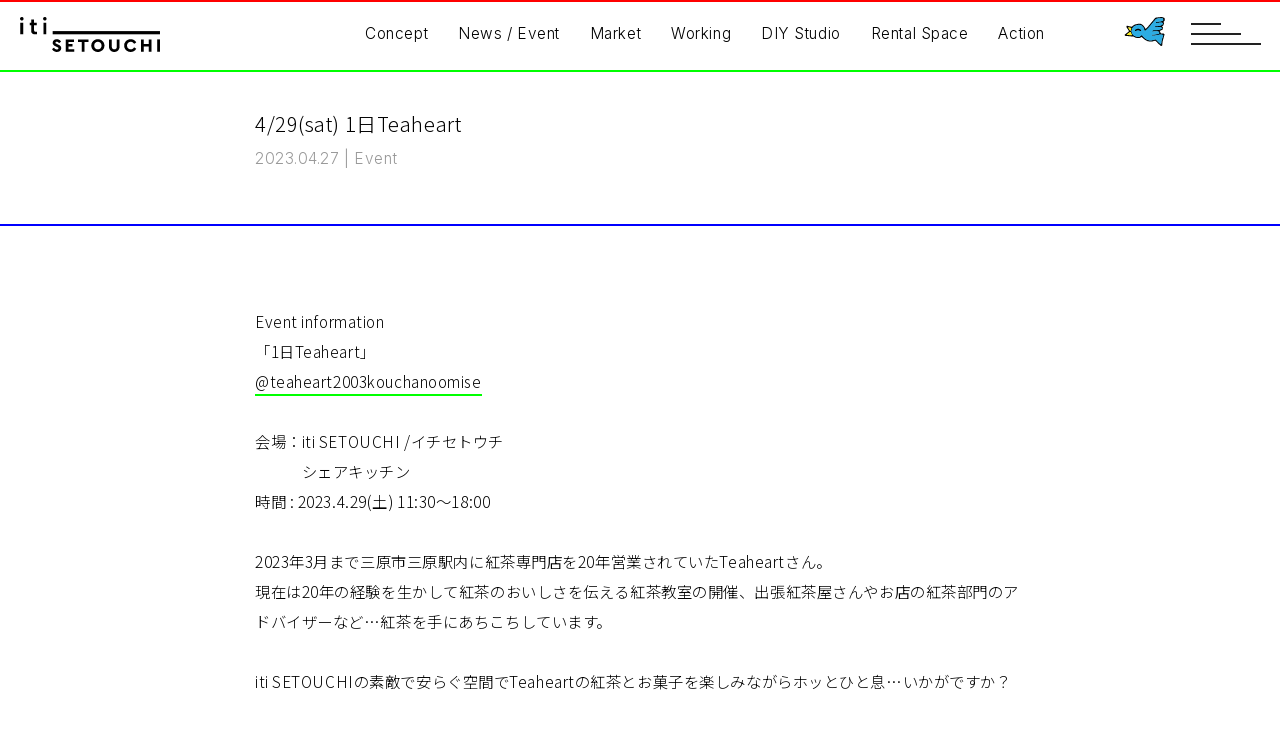

--- FILE ---
content_type: text/html; charset=UTF-8
request_url: https://iti-setouchi.com/cat-event/1335/
body_size: 13249
content:


<!DOCTYPE html>
<html lang="ja" dir="ltr">

<head prefix="og: http://ogp.me/ns# fb: http://ogp.me/ns/fb# website: http://ogp.me/ns/website#">
<meta charset="UTF-8">
<title>4/29(sat) 1日Teaheart - iti SETOUCHI（イチ セトウチ）</title>
<meta http-equiv="X-UA-Compatible" content="IE=edge,chrome=1">
<meta name="viewport" content="width=device-width, initial-scale=1, minimum-scale=1.0, maximum-scale=10.0, user-scalable=yes">

<!-- meta -->
<meta name="description" content="新しいコト、面白いコトをやりたい人は大歓迎！利用者が主体的に参加し、行動する仕掛けを作りながら、自由自在に変わり続ける新鮮な驚きとアイデアに満ちた場所を目指していきます">
<meta property="og:description" content="新しいコト、面白いコトをやりたい人は大歓迎！利用者が主体的に参加し、行動する仕掛けを作りながら、自由自在に変わり続ける新鮮な驚きとアイデアに満ちた場所を目指していきます" />
<meta property="og:site_name" content="iti SETOUCHI" />
<meta property="og:title" content="iti SETOUCHI" />
<meta property="og:locale" content="ja_JP" />
<meta property="og:type" content="website" />
<meta property="og:url" content="URL" />
<meta property="og:image" content="https://iti-setouchi.com/wp-content/themes/iti_SETOUCHI/images/ogp.png">
<meta property="og:image:secure_url" content="https://iti-setouchi.com/wp-content/themes/iti_SETOUCHI/images/ogp.png" />
<meta name="twitter:card" content="summary_large_image">
<link rel="canonical" href="https://iti-setouchi.com/">
<link rel="shortcut icon" href="https://iti-setouchi.com/wp-content/themes/iti_SETOUCHI/favicon.ico" />

<!-- CSS -->
<link rel="stylesheet" href="https://iti-setouchi.com/wp-content/themes/iti_SETOUCHI/slick/slick.css">
<link rel="stylesheet" href="https://iti-setouchi.com/wp-content/themes/iti_SETOUCHI/slick/slick-theme.css">
<link rel="stylesheet" href="https://iti-setouchi.com/wp-content/themes/iti_SETOUCHI/dist/css/drawer.min.css">
<link rel="stylesheet" type="text/css" href="https://iti-setouchi.com/wp-content/themes/iti_SETOUCHI/css/style.min.css?v2" media="all">
<link rel="stylesheet" type="text/css" href="https://iti-setouchi.com/wp-content/themes/iti_SETOUCHI/css/custom.css?20250502" media="all">

<!-- Fonts -->
<link rel="preconnect" href="https://fonts.googleapis.com">
<link rel="preconnect" href="https://fonts.gstatic.com" crossorigin>
<link href="https://fonts.googleapis.com/css2?family=Inter:wght@300;600&family=Noto+Sans+JP:wght@300;600&display=swap" rel="stylesheet">

<!-- スマホ用アイコン -->
<link rel="apple-touch-icon" sizes="180x180" href="https://iti-setouchi.com/wp-content/themes/iti_SETOUCHI/images/icon.png">

<meta name='robots' content='index, follow, max-image-preview:large, max-snippet:-1, max-video-preview:-1' />

	<!-- This site is optimized with the Yoast SEO plugin v19.7.1 - https://yoast.com/wordpress/plugins/seo/ -->
	<title>4/29(sat) 1日Teaheart - iti SETOUCHI（イチ セトウチ）</title>
	<link rel="canonical" href="https://iti-setouchi.com/cat-event/1335/" />
	<meta property="og:locale" content="ja_JP" />
	<meta property="og:type" content="article" />
	<meta property="og:title" content="4/29(sat) 1日Teaheart - iti SETOUCHI（イチ セトウチ）" />
	<meta property="og:description" content="Event information「1日Teaheart」@teaheart2003kouchanoomise 会場：iti SETOUCHI /イチセトウチ　　　シェアキッチン時間 : 2023.4.29(土) 11: [&hellip;]" />
	<meta property="og:url" content="https://iti-setouchi.com/cat-event/1335/" />
	<meta property="og:site_name" content="iti SETOUCHI（イチ セトウチ）" />
	<meta property="article:published_time" content="2023-04-27T01:22:14+00:00" />
	<meta property="article:modified_time" content="2023-04-28T01:25:15+00:00" />
	<meta property="og:image" content="https://iti-setouchi.com/wp-content/uploads/2023/04/343545948_3526558304266065_3395969017527680052_n.jpg" />
	<meta property="og:image:width" content="1080" />
	<meta property="og:image:height" content="1080" />
	<meta property="og:image:type" content="image/jpeg" />
	<meta name="author" content="admin_setouchi" />
	<meta name="twitter:card" content="summary_large_image" />
	<script type="application/ld+json" class="yoast-schema-graph">{"@context":"https://schema.org","@graph":[{"@type":"WebPage","@id":"https://iti-setouchi.com/cat-event/1335/","url":"https://iti-setouchi.com/cat-event/1335/","name":"4/29(sat) 1日Teaheart - iti SETOUCHI（イチ セトウチ）","isPartOf":{"@id":"https://iti-setouchi.com/#website"},"primaryImageOfPage":{"@id":"https://iti-setouchi.com/cat-event/1335/#primaryimage"},"image":{"@id":"https://iti-setouchi.com/cat-event/1335/#primaryimage"},"thumbnailUrl":"https://iti-setouchi.com/wp-content/uploads/2023/04/343545948_3526558304266065_3395969017527680052_n.jpg","datePublished":"2023-04-27T01:22:14+00:00","dateModified":"2023-04-28T01:25:15+00:00","author":{"@id":"https://iti-setouchi.com/#/schema/person/84f7a49c4bf4c36d783ed6d4b1efde94"},"breadcrumb":{"@id":"https://iti-setouchi.com/cat-event/1335/#breadcrumb"},"inLanguage":"ja","potentialAction":[{"@type":"ReadAction","target":["https://iti-setouchi.com/cat-event/1335/"]}]},{"@type":"ImageObject","inLanguage":"ja","@id":"https://iti-setouchi.com/cat-event/1335/#primaryimage","url":"https://iti-setouchi.com/wp-content/uploads/2023/04/343545948_3526558304266065_3395969017527680052_n.jpg","contentUrl":"https://iti-setouchi.com/wp-content/uploads/2023/04/343545948_3526558304266065_3395969017527680052_n.jpg","width":1080,"height":1080},{"@type":"BreadcrumbList","@id":"https://iti-setouchi.com/cat-event/1335/#breadcrumb","itemListElement":[{"@type":"ListItem","position":1,"name":"ホーム","item":"https://iti-setouchi.com/"},{"@type":"ListItem","position":2,"name":"NEWS","item":"https://iti-setouchi.com/news/"},{"@type":"ListItem","position":3,"name":"4/29(sat) 1日Teaheart"}]},{"@type":"WebSite","@id":"https://iti-setouchi.com/#website","url":"https://iti-setouchi.com/","name":"iti SETOUCHI（イチ セトウチ）","description":"","potentialAction":[{"@type":"SearchAction","target":{"@type":"EntryPoint","urlTemplate":"https://iti-setouchi.com/?s={search_term_string}"},"query-input":"required name=search_term_string"}],"inLanguage":"ja"},{"@type":"Person","@id":"https://iti-setouchi.com/#/schema/person/84f7a49c4bf4c36d783ed6d4b1efde94","name":"admin_setouchi","image":{"@type":"ImageObject","inLanguage":"ja","@id":"https://iti-setouchi.com/#/schema/person/image/","url":"https://secure.gravatar.com/avatar/2e020ff962df17b22de80f6e374c2e3bfd8003d81eadbd4c99c703b60c22dc03?s=96&d=mm&r=g","contentUrl":"https://secure.gravatar.com/avatar/2e020ff962df17b22de80f6e374c2e3bfd8003d81eadbd4c99c703b60c22dc03?s=96&d=mm&r=g","caption":"admin_setouchi"},"url":"https://iti-setouchi.com/author/admin_setouchi/"}]}</script>
	<!-- / Yoast SEO plugin. -->


<link rel='dns-prefetch' href='//www.googletagmanager.com' />
<link rel="alternate" type="application/rss+xml" title="iti SETOUCHI（イチ セトウチ） &raquo; 4/29(sat) 1日Teaheart のコメントのフィード" href="https://iti-setouchi.com/cat-event/1335/feed/" />
<link rel="alternate" title="oEmbed (JSON)" type="application/json+oembed" href="https://iti-setouchi.com/wp-json/oembed/1.0/embed?url=https%3A%2F%2Fiti-setouchi.com%2Fcat-event%2F1335%2F" />
<link rel="alternate" title="oEmbed (XML)" type="text/xml+oembed" href="https://iti-setouchi.com/wp-json/oembed/1.0/embed?url=https%3A%2F%2Fiti-setouchi.com%2Fcat-event%2F1335%2F&#038;format=xml" />
		<!-- This site uses the Google Analytics by MonsterInsights plugin v8.13.1 - Using Analytics tracking - https://www.monsterinsights.com/ -->
							<script src="//www.googletagmanager.com/gtag/js?id=G-TFZ3D437VB"  data-cfasync="false" data-wpfc-render="false" type="text/javascript" async></script>
			<script data-cfasync="false" data-wpfc-render="false" type="text/javascript">
				var mi_version = '8.13.1';
				var mi_track_user = true;
				var mi_no_track_reason = '';
				
								var disableStrs = [
										'ga-disable-G-TFZ3D437VB',
														];

				/* Function to detect opted out users */
				function __gtagTrackerIsOptedOut() {
					for (var index = 0; index < disableStrs.length; index++) {
						if (document.cookie.indexOf(disableStrs[index] + '=true') > -1) {
							return true;
						}
					}

					return false;
				}

				/* Disable tracking if the opt-out cookie exists. */
				if (__gtagTrackerIsOptedOut()) {
					for (var index = 0; index < disableStrs.length; index++) {
						window[disableStrs[index]] = true;
					}
				}

				/* Opt-out function */
				function __gtagTrackerOptout() {
					for (var index = 0; index < disableStrs.length; index++) {
						document.cookie = disableStrs[index] + '=true; expires=Thu, 31 Dec 2099 23:59:59 UTC; path=/';
						window[disableStrs[index]] = true;
					}
				}

				if ('undefined' === typeof gaOptout) {
					function gaOptout() {
						__gtagTrackerOptout();
					}
				}
								window.dataLayer = window.dataLayer || [];

				window.MonsterInsightsDualTracker = {
					helpers: {},
					trackers: {},
				};
				if (mi_track_user) {
					function __gtagDataLayer() {
						dataLayer.push(arguments);
					}

					function __gtagTracker(type, name, parameters) {
						if (!parameters) {
							parameters = {};
						}

						if (parameters.send_to) {
							__gtagDataLayer.apply(null, arguments);
							return;
						}

						if (type === 'event') {
														parameters.send_to = monsterinsights_frontend.v4_id;
							var hookName = name;
							if (typeof parameters['event_category'] !== 'undefined') {
								hookName = parameters['event_category'] + ':' + name;
							}

							if (typeof MonsterInsightsDualTracker.trackers[hookName] !== 'undefined') {
								MonsterInsightsDualTracker.trackers[hookName](parameters);
							} else {
								__gtagDataLayer('event', name, parameters);
							}
							
													} else {
							__gtagDataLayer.apply(null, arguments);
						}
					}

					__gtagTracker('js', new Date());
					__gtagTracker('set', {
						'developer_id.dZGIzZG': true,
											});
										__gtagTracker('config', 'G-TFZ3D437VB', {"forceSSL":"true","link_attribution":"true"} );
															window.gtag = __gtagTracker;										(function () {
						/* https://developers.google.com/analytics/devguides/collection/analyticsjs/ */
						/* ga and __gaTracker compatibility shim. */
						var noopfn = function () {
							return null;
						};
						var newtracker = function () {
							return new Tracker();
						};
						var Tracker = function () {
							return null;
						};
						var p = Tracker.prototype;
						p.get = noopfn;
						p.set = noopfn;
						p.send = function () {
							var args = Array.prototype.slice.call(arguments);
							args.unshift('send');
							__gaTracker.apply(null, args);
						};
						var __gaTracker = function () {
							var len = arguments.length;
							if (len === 0) {
								return;
							}
							var f = arguments[len - 1];
							if (typeof f !== 'object' || f === null || typeof f.hitCallback !== 'function') {
								if ('send' === arguments[0]) {
									var hitConverted, hitObject = false, action;
									if ('event' === arguments[1]) {
										if ('undefined' !== typeof arguments[3]) {
											hitObject = {
												'eventAction': arguments[3],
												'eventCategory': arguments[2],
												'eventLabel': arguments[4],
												'value': arguments[5] ? arguments[5] : 1,
											}
										}
									}
									if ('pageview' === arguments[1]) {
										if ('undefined' !== typeof arguments[2]) {
											hitObject = {
												'eventAction': 'page_view',
												'page_path': arguments[2],
											}
										}
									}
									if (typeof arguments[2] === 'object') {
										hitObject = arguments[2];
									}
									if (typeof arguments[5] === 'object') {
										Object.assign(hitObject, arguments[5]);
									}
									if ('undefined' !== typeof arguments[1].hitType) {
										hitObject = arguments[1];
										if ('pageview' === hitObject.hitType) {
											hitObject.eventAction = 'page_view';
										}
									}
									if (hitObject) {
										action = 'timing' === arguments[1].hitType ? 'timing_complete' : hitObject.eventAction;
										hitConverted = mapArgs(hitObject);
										__gtagTracker('event', action, hitConverted);
									}
								}
								return;
							}

							function mapArgs(args) {
								var arg, hit = {};
								var gaMap = {
									'eventCategory': 'event_category',
									'eventAction': 'event_action',
									'eventLabel': 'event_label',
									'eventValue': 'event_value',
									'nonInteraction': 'non_interaction',
									'timingCategory': 'event_category',
									'timingVar': 'name',
									'timingValue': 'value',
									'timingLabel': 'event_label',
									'page': 'page_path',
									'location': 'page_location',
									'title': 'page_title',
								};
								for (arg in args) {
																		if (!(!args.hasOwnProperty(arg) || !gaMap.hasOwnProperty(arg))) {
										hit[gaMap[arg]] = args[arg];
									} else {
										hit[arg] = args[arg];
									}
								}
								return hit;
							}

							try {
								f.hitCallback();
							} catch (ex) {
							}
						};
						__gaTracker.create = newtracker;
						__gaTracker.getByName = newtracker;
						__gaTracker.getAll = function () {
							return [];
						};
						__gaTracker.remove = noopfn;
						__gaTracker.loaded = true;
						window['__gaTracker'] = __gaTracker;
					})();
									} else {
										console.log("");
					(function () {
						function __gtagTracker() {
							return null;
						}

						window['__gtagTracker'] = __gtagTracker;
						window['gtag'] = __gtagTracker;
					})();
									}
			</script>
				<!-- / Google Analytics by MonsterInsights -->
		<style id='wp-img-auto-sizes-contain-inline-css' type='text/css'>
img:is([sizes=auto i],[sizes^="auto," i]){contain-intrinsic-size:3000px 1500px}
/*# sourceURL=wp-img-auto-sizes-contain-inline-css */
</style>
<style id='wp-block-library-inline-css' type='text/css'>
:root{--wp-block-synced-color:#7a00df;--wp-block-synced-color--rgb:122,0,223;--wp-bound-block-color:var(--wp-block-synced-color);--wp-editor-canvas-background:#ddd;--wp-admin-theme-color:#007cba;--wp-admin-theme-color--rgb:0,124,186;--wp-admin-theme-color-darker-10:#006ba1;--wp-admin-theme-color-darker-10--rgb:0,107,160.5;--wp-admin-theme-color-darker-20:#005a87;--wp-admin-theme-color-darker-20--rgb:0,90,135;--wp-admin-border-width-focus:2px}@media (min-resolution:192dpi){:root{--wp-admin-border-width-focus:1.5px}}.wp-element-button{cursor:pointer}:root .has-very-light-gray-background-color{background-color:#eee}:root .has-very-dark-gray-background-color{background-color:#313131}:root .has-very-light-gray-color{color:#eee}:root .has-very-dark-gray-color{color:#313131}:root .has-vivid-green-cyan-to-vivid-cyan-blue-gradient-background{background:linear-gradient(135deg,#00d084,#0693e3)}:root .has-purple-crush-gradient-background{background:linear-gradient(135deg,#34e2e4,#4721fb 50%,#ab1dfe)}:root .has-hazy-dawn-gradient-background{background:linear-gradient(135deg,#faaca8,#dad0ec)}:root .has-subdued-olive-gradient-background{background:linear-gradient(135deg,#fafae1,#67a671)}:root .has-atomic-cream-gradient-background{background:linear-gradient(135deg,#fdd79a,#004a59)}:root .has-nightshade-gradient-background{background:linear-gradient(135deg,#330968,#31cdcf)}:root .has-midnight-gradient-background{background:linear-gradient(135deg,#020381,#2874fc)}:root{--wp--preset--font-size--normal:16px;--wp--preset--font-size--huge:42px}.has-regular-font-size{font-size:1em}.has-larger-font-size{font-size:2.625em}.has-normal-font-size{font-size:var(--wp--preset--font-size--normal)}.has-huge-font-size{font-size:var(--wp--preset--font-size--huge)}.has-text-align-center{text-align:center}.has-text-align-left{text-align:left}.has-text-align-right{text-align:right}.has-fit-text{white-space:nowrap!important}#end-resizable-editor-section{display:none}.aligncenter{clear:both}.items-justified-left{justify-content:flex-start}.items-justified-center{justify-content:center}.items-justified-right{justify-content:flex-end}.items-justified-space-between{justify-content:space-between}.screen-reader-text{border:0;clip-path:inset(50%);height:1px;margin:-1px;overflow:hidden;padding:0;position:absolute;width:1px;word-wrap:normal!important}.screen-reader-text:focus{background-color:#ddd;clip-path:none;color:#444;display:block;font-size:1em;height:auto;left:5px;line-height:normal;padding:15px 23px 14px;text-decoration:none;top:5px;width:auto;z-index:100000}html :where(.has-border-color){border-style:solid}html :where([style*=border-top-color]){border-top-style:solid}html :where([style*=border-right-color]){border-right-style:solid}html :where([style*=border-bottom-color]){border-bottom-style:solid}html :where([style*=border-left-color]){border-left-style:solid}html :where([style*=border-width]){border-style:solid}html :where([style*=border-top-width]){border-top-style:solid}html :where([style*=border-right-width]){border-right-style:solid}html :where([style*=border-bottom-width]){border-bottom-style:solid}html :where([style*=border-left-width]){border-left-style:solid}html :where(img[class*=wp-image-]){height:auto;max-width:100%}:where(figure){margin:0 0 1em}html :where(.is-position-sticky){--wp-admin--admin-bar--position-offset:var(--wp-admin--admin-bar--height,0px)}@media screen and (max-width:600px){html :where(.is-position-sticky){--wp-admin--admin-bar--position-offset:0px}}

/*# sourceURL=wp-block-library-inline-css */
</style><style id='wp-block-image-inline-css' type='text/css'>
.wp-block-image>a,.wp-block-image>figure>a{display:inline-block}.wp-block-image img{box-sizing:border-box;height:auto;max-width:100%;vertical-align:bottom}@media not (prefers-reduced-motion){.wp-block-image img.hide{visibility:hidden}.wp-block-image img.show{animation:show-content-image .4s}}.wp-block-image[style*=border-radius] img,.wp-block-image[style*=border-radius]>a{border-radius:inherit}.wp-block-image.has-custom-border img{box-sizing:border-box}.wp-block-image.aligncenter{text-align:center}.wp-block-image.alignfull>a,.wp-block-image.alignwide>a{width:100%}.wp-block-image.alignfull img,.wp-block-image.alignwide img{height:auto;width:100%}.wp-block-image .aligncenter,.wp-block-image .alignleft,.wp-block-image .alignright,.wp-block-image.aligncenter,.wp-block-image.alignleft,.wp-block-image.alignright{display:table}.wp-block-image .aligncenter>figcaption,.wp-block-image .alignleft>figcaption,.wp-block-image .alignright>figcaption,.wp-block-image.aligncenter>figcaption,.wp-block-image.alignleft>figcaption,.wp-block-image.alignright>figcaption{caption-side:bottom;display:table-caption}.wp-block-image .alignleft{float:left;margin:.5em 1em .5em 0}.wp-block-image .alignright{float:right;margin:.5em 0 .5em 1em}.wp-block-image .aligncenter{margin-left:auto;margin-right:auto}.wp-block-image :where(figcaption){margin-bottom:1em;margin-top:.5em}.wp-block-image.is-style-circle-mask img{border-radius:9999px}@supports ((-webkit-mask-image:none) or (mask-image:none)) or (-webkit-mask-image:none){.wp-block-image.is-style-circle-mask img{border-radius:0;-webkit-mask-image:url('data:image/svg+xml;utf8,<svg viewBox="0 0 100 100" xmlns="http://www.w3.org/2000/svg"><circle cx="50" cy="50" r="50"/></svg>');mask-image:url('data:image/svg+xml;utf8,<svg viewBox="0 0 100 100" xmlns="http://www.w3.org/2000/svg"><circle cx="50" cy="50" r="50"/></svg>');mask-mode:alpha;-webkit-mask-position:center;mask-position:center;-webkit-mask-repeat:no-repeat;mask-repeat:no-repeat;-webkit-mask-size:contain;mask-size:contain}}:root :where(.wp-block-image.is-style-rounded img,.wp-block-image .is-style-rounded img){border-radius:9999px}.wp-block-image figure{margin:0}.wp-lightbox-container{display:flex;flex-direction:column;position:relative}.wp-lightbox-container img{cursor:zoom-in}.wp-lightbox-container img:hover+button{opacity:1}.wp-lightbox-container button{align-items:center;backdrop-filter:blur(16px) saturate(180%);background-color:#5a5a5a40;border:none;border-radius:4px;cursor:zoom-in;display:flex;height:20px;justify-content:center;opacity:0;padding:0;position:absolute;right:16px;text-align:center;top:16px;width:20px;z-index:100}@media not (prefers-reduced-motion){.wp-lightbox-container button{transition:opacity .2s ease}}.wp-lightbox-container button:focus-visible{outline:3px auto #5a5a5a40;outline:3px auto -webkit-focus-ring-color;outline-offset:3px}.wp-lightbox-container button:hover{cursor:pointer;opacity:1}.wp-lightbox-container button:focus{opacity:1}.wp-lightbox-container button:focus,.wp-lightbox-container button:hover,.wp-lightbox-container button:not(:hover):not(:active):not(.has-background){background-color:#5a5a5a40;border:none}.wp-lightbox-overlay{box-sizing:border-box;cursor:zoom-out;height:100vh;left:0;overflow:hidden;position:fixed;top:0;visibility:hidden;width:100%;z-index:100000}.wp-lightbox-overlay .close-button{align-items:center;cursor:pointer;display:flex;justify-content:center;min-height:40px;min-width:40px;padding:0;position:absolute;right:calc(env(safe-area-inset-right) + 16px);top:calc(env(safe-area-inset-top) + 16px);z-index:5000000}.wp-lightbox-overlay .close-button:focus,.wp-lightbox-overlay .close-button:hover,.wp-lightbox-overlay .close-button:not(:hover):not(:active):not(.has-background){background:none;border:none}.wp-lightbox-overlay .lightbox-image-container{height:var(--wp--lightbox-container-height);left:50%;overflow:hidden;position:absolute;top:50%;transform:translate(-50%,-50%);transform-origin:top left;width:var(--wp--lightbox-container-width);z-index:9999999999}.wp-lightbox-overlay .wp-block-image{align-items:center;box-sizing:border-box;display:flex;height:100%;justify-content:center;margin:0;position:relative;transform-origin:0 0;width:100%;z-index:3000000}.wp-lightbox-overlay .wp-block-image img{height:var(--wp--lightbox-image-height);min-height:var(--wp--lightbox-image-height);min-width:var(--wp--lightbox-image-width);width:var(--wp--lightbox-image-width)}.wp-lightbox-overlay .wp-block-image figcaption{display:none}.wp-lightbox-overlay button{background:none;border:none}.wp-lightbox-overlay .scrim{background-color:#fff;height:100%;opacity:.9;position:absolute;width:100%;z-index:2000000}.wp-lightbox-overlay.active{visibility:visible}@media not (prefers-reduced-motion){.wp-lightbox-overlay.active{animation:turn-on-visibility .25s both}.wp-lightbox-overlay.active img{animation:turn-on-visibility .35s both}.wp-lightbox-overlay.show-closing-animation:not(.active){animation:turn-off-visibility .35s both}.wp-lightbox-overlay.show-closing-animation:not(.active) img{animation:turn-off-visibility .25s both}.wp-lightbox-overlay.zoom.active{animation:none;opacity:1;visibility:visible}.wp-lightbox-overlay.zoom.active .lightbox-image-container{animation:lightbox-zoom-in .4s}.wp-lightbox-overlay.zoom.active .lightbox-image-container img{animation:none}.wp-lightbox-overlay.zoom.active .scrim{animation:turn-on-visibility .4s forwards}.wp-lightbox-overlay.zoom.show-closing-animation:not(.active){animation:none}.wp-lightbox-overlay.zoom.show-closing-animation:not(.active) .lightbox-image-container{animation:lightbox-zoom-out .4s}.wp-lightbox-overlay.zoom.show-closing-animation:not(.active) .lightbox-image-container img{animation:none}.wp-lightbox-overlay.zoom.show-closing-animation:not(.active) .scrim{animation:turn-off-visibility .4s forwards}}@keyframes show-content-image{0%{visibility:hidden}99%{visibility:hidden}to{visibility:visible}}@keyframes turn-on-visibility{0%{opacity:0}to{opacity:1}}@keyframes turn-off-visibility{0%{opacity:1;visibility:visible}99%{opacity:0;visibility:visible}to{opacity:0;visibility:hidden}}@keyframes lightbox-zoom-in{0%{transform:translate(calc((-100vw + var(--wp--lightbox-scrollbar-width))/2 + var(--wp--lightbox-initial-left-position)),calc(-50vh + var(--wp--lightbox-initial-top-position))) scale(var(--wp--lightbox-scale))}to{transform:translate(-50%,-50%) scale(1)}}@keyframes lightbox-zoom-out{0%{transform:translate(-50%,-50%) scale(1);visibility:visible}99%{visibility:visible}to{transform:translate(calc((-100vw + var(--wp--lightbox-scrollbar-width))/2 + var(--wp--lightbox-initial-left-position)),calc(-50vh + var(--wp--lightbox-initial-top-position))) scale(var(--wp--lightbox-scale));visibility:hidden}}
/*# sourceURL=https://iti-setouchi.com/wp-includes/blocks/image/style.min.css */
</style>
<style id='global-styles-inline-css' type='text/css'>
:root{--wp--preset--aspect-ratio--square: 1;--wp--preset--aspect-ratio--4-3: 4/3;--wp--preset--aspect-ratio--3-4: 3/4;--wp--preset--aspect-ratio--3-2: 3/2;--wp--preset--aspect-ratio--2-3: 2/3;--wp--preset--aspect-ratio--16-9: 16/9;--wp--preset--aspect-ratio--9-16: 9/16;--wp--preset--color--black: #000000;--wp--preset--color--cyan-bluish-gray: #abb8c3;--wp--preset--color--white: #ffffff;--wp--preset--color--pale-pink: #f78da7;--wp--preset--color--vivid-red: #cf2e2e;--wp--preset--color--luminous-vivid-orange: #ff6900;--wp--preset--color--luminous-vivid-amber: #fcb900;--wp--preset--color--light-green-cyan: #7bdcb5;--wp--preset--color--vivid-green-cyan: #00d084;--wp--preset--color--pale-cyan-blue: #8ed1fc;--wp--preset--color--vivid-cyan-blue: #0693e3;--wp--preset--color--vivid-purple: #9b51e0;--wp--preset--gradient--vivid-cyan-blue-to-vivid-purple: linear-gradient(135deg,rgb(6,147,227) 0%,rgb(155,81,224) 100%);--wp--preset--gradient--light-green-cyan-to-vivid-green-cyan: linear-gradient(135deg,rgb(122,220,180) 0%,rgb(0,208,130) 100%);--wp--preset--gradient--luminous-vivid-amber-to-luminous-vivid-orange: linear-gradient(135deg,rgb(252,185,0) 0%,rgb(255,105,0) 100%);--wp--preset--gradient--luminous-vivid-orange-to-vivid-red: linear-gradient(135deg,rgb(255,105,0) 0%,rgb(207,46,46) 100%);--wp--preset--gradient--very-light-gray-to-cyan-bluish-gray: linear-gradient(135deg,rgb(238,238,238) 0%,rgb(169,184,195) 100%);--wp--preset--gradient--cool-to-warm-spectrum: linear-gradient(135deg,rgb(74,234,220) 0%,rgb(151,120,209) 20%,rgb(207,42,186) 40%,rgb(238,44,130) 60%,rgb(251,105,98) 80%,rgb(254,248,76) 100%);--wp--preset--gradient--blush-light-purple: linear-gradient(135deg,rgb(255,206,236) 0%,rgb(152,150,240) 100%);--wp--preset--gradient--blush-bordeaux: linear-gradient(135deg,rgb(254,205,165) 0%,rgb(254,45,45) 50%,rgb(107,0,62) 100%);--wp--preset--gradient--luminous-dusk: linear-gradient(135deg,rgb(255,203,112) 0%,rgb(199,81,192) 50%,rgb(65,88,208) 100%);--wp--preset--gradient--pale-ocean: linear-gradient(135deg,rgb(255,245,203) 0%,rgb(182,227,212) 50%,rgb(51,167,181) 100%);--wp--preset--gradient--electric-grass: linear-gradient(135deg,rgb(202,248,128) 0%,rgb(113,206,126) 100%);--wp--preset--gradient--midnight: linear-gradient(135deg,rgb(2,3,129) 0%,rgb(40,116,252) 100%);--wp--preset--font-size--small: 13px;--wp--preset--font-size--medium: 20px;--wp--preset--font-size--large: 36px;--wp--preset--font-size--x-large: 42px;--wp--preset--spacing--20: 0.44rem;--wp--preset--spacing--30: 0.67rem;--wp--preset--spacing--40: 1rem;--wp--preset--spacing--50: 1.5rem;--wp--preset--spacing--60: 2.25rem;--wp--preset--spacing--70: 3.38rem;--wp--preset--spacing--80: 5.06rem;--wp--preset--shadow--natural: 6px 6px 9px rgba(0, 0, 0, 0.2);--wp--preset--shadow--deep: 12px 12px 50px rgba(0, 0, 0, 0.4);--wp--preset--shadow--sharp: 6px 6px 0px rgba(0, 0, 0, 0.2);--wp--preset--shadow--outlined: 6px 6px 0px -3px rgb(255, 255, 255), 6px 6px rgb(0, 0, 0);--wp--preset--shadow--crisp: 6px 6px 0px rgb(0, 0, 0);}:where(.is-layout-flex){gap: 0.5em;}:where(.is-layout-grid){gap: 0.5em;}body .is-layout-flex{display: flex;}.is-layout-flex{flex-wrap: wrap;align-items: center;}.is-layout-flex > :is(*, div){margin: 0;}body .is-layout-grid{display: grid;}.is-layout-grid > :is(*, div){margin: 0;}:where(.wp-block-columns.is-layout-flex){gap: 2em;}:where(.wp-block-columns.is-layout-grid){gap: 2em;}:where(.wp-block-post-template.is-layout-flex){gap: 1.25em;}:where(.wp-block-post-template.is-layout-grid){gap: 1.25em;}.has-black-color{color: var(--wp--preset--color--black) !important;}.has-cyan-bluish-gray-color{color: var(--wp--preset--color--cyan-bluish-gray) !important;}.has-white-color{color: var(--wp--preset--color--white) !important;}.has-pale-pink-color{color: var(--wp--preset--color--pale-pink) !important;}.has-vivid-red-color{color: var(--wp--preset--color--vivid-red) !important;}.has-luminous-vivid-orange-color{color: var(--wp--preset--color--luminous-vivid-orange) !important;}.has-luminous-vivid-amber-color{color: var(--wp--preset--color--luminous-vivid-amber) !important;}.has-light-green-cyan-color{color: var(--wp--preset--color--light-green-cyan) !important;}.has-vivid-green-cyan-color{color: var(--wp--preset--color--vivid-green-cyan) !important;}.has-pale-cyan-blue-color{color: var(--wp--preset--color--pale-cyan-blue) !important;}.has-vivid-cyan-blue-color{color: var(--wp--preset--color--vivid-cyan-blue) !important;}.has-vivid-purple-color{color: var(--wp--preset--color--vivid-purple) !important;}.has-black-background-color{background-color: var(--wp--preset--color--black) !important;}.has-cyan-bluish-gray-background-color{background-color: var(--wp--preset--color--cyan-bluish-gray) !important;}.has-white-background-color{background-color: var(--wp--preset--color--white) !important;}.has-pale-pink-background-color{background-color: var(--wp--preset--color--pale-pink) !important;}.has-vivid-red-background-color{background-color: var(--wp--preset--color--vivid-red) !important;}.has-luminous-vivid-orange-background-color{background-color: var(--wp--preset--color--luminous-vivid-orange) !important;}.has-luminous-vivid-amber-background-color{background-color: var(--wp--preset--color--luminous-vivid-amber) !important;}.has-light-green-cyan-background-color{background-color: var(--wp--preset--color--light-green-cyan) !important;}.has-vivid-green-cyan-background-color{background-color: var(--wp--preset--color--vivid-green-cyan) !important;}.has-pale-cyan-blue-background-color{background-color: var(--wp--preset--color--pale-cyan-blue) !important;}.has-vivid-cyan-blue-background-color{background-color: var(--wp--preset--color--vivid-cyan-blue) !important;}.has-vivid-purple-background-color{background-color: var(--wp--preset--color--vivid-purple) !important;}.has-black-border-color{border-color: var(--wp--preset--color--black) !important;}.has-cyan-bluish-gray-border-color{border-color: var(--wp--preset--color--cyan-bluish-gray) !important;}.has-white-border-color{border-color: var(--wp--preset--color--white) !important;}.has-pale-pink-border-color{border-color: var(--wp--preset--color--pale-pink) !important;}.has-vivid-red-border-color{border-color: var(--wp--preset--color--vivid-red) !important;}.has-luminous-vivid-orange-border-color{border-color: var(--wp--preset--color--luminous-vivid-orange) !important;}.has-luminous-vivid-amber-border-color{border-color: var(--wp--preset--color--luminous-vivid-amber) !important;}.has-light-green-cyan-border-color{border-color: var(--wp--preset--color--light-green-cyan) !important;}.has-vivid-green-cyan-border-color{border-color: var(--wp--preset--color--vivid-green-cyan) !important;}.has-pale-cyan-blue-border-color{border-color: var(--wp--preset--color--pale-cyan-blue) !important;}.has-vivid-cyan-blue-border-color{border-color: var(--wp--preset--color--vivid-cyan-blue) !important;}.has-vivid-purple-border-color{border-color: var(--wp--preset--color--vivid-purple) !important;}.has-vivid-cyan-blue-to-vivid-purple-gradient-background{background: var(--wp--preset--gradient--vivid-cyan-blue-to-vivid-purple) !important;}.has-light-green-cyan-to-vivid-green-cyan-gradient-background{background: var(--wp--preset--gradient--light-green-cyan-to-vivid-green-cyan) !important;}.has-luminous-vivid-amber-to-luminous-vivid-orange-gradient-background{background: var(--wp--preset--gradient--luminous-vivid-amber-to-luminous-vivid-orange) !important;}.has-luminous-vivid-orange-to-vivid-red-gradient-background{background: var(--wp--preset--gradient--luminous-vivid-orange-to-vivid-red) !important;}.has-very-light-gray-to-cyan-bluish-gray-gradient-background{background: var(--wp--preset--gradient--very-light-gray-to-cyan-bluish-gray) !important;}.has-cool-to-warm-spectrum-gradient-background{background: var(--wp--preset--gradient--cool-to-warm-spectrum) !important;}.has-blush-light-purple-gradient-background{background: var(--wp--preset--gradient--blush-light-purple) !important;}.has-blush-bordeaux-gradient-background{background: var(--wp--preset--gradient--blush-bordeaux) !important;}.has-luminous-dusk-gradient-background{background: var(--wp--preset--gradient--luminous-dusk) !important;}.has-pale-ocean-gradient-background{background: var(--wp--preset--gradient--pale-ocean) !important;}.has-electric-grass-gradient-background{background: var(--wp--preset--gradient--electric-grass) !important;}.has-midnight-gradient-background{background: var(--wp--preset--gradient--midnight) !important;}.has-small-font-size{font-size: var(--wp--preset--font-size--small) !important;}.has-medium-font-size{font-size: var(--wp--preset--font-size--medium) !important;}.has-large-font-size{font-size: var(--wp--preset--font-size--large) !important;}.has-x-large-font-size{font-size: var(--wp--preset--font-size--x-large) !important;}
/*# sourceURL=global-styles-inline-css */
</style>

<style id='classic-theme-styles-inline-css' type='text/css'>
/*! This file is auto-generated */
.wp-block-button__link{color:#fff;background-color:#32373c;border-radius:9999px;box-shadow:none;text-decoration:none;padding:calc(.667em + 2px) calc(1.333em + 2px);font-size:1.125em}.wp-block-file__button{background:#32373c;color:#fff;text-decoration:none}
/*# sourceURL=/wp-includes/css/classic-themes.min.css */
</style>
<link rel='stylesheet' id='wp-block-paragraph-css' href='https://iti-setouchi.com/wp-includes/blocks/paragraph/style.min.css?ver=6.9' type='text/css' media='all' />
<script type="text/javascript" src="https://iti-setouchi.com/wp-content/plugins/google-analytics-for-wordpress/assets/js/frontend-gtag.min.js?ver=8.13.1" id="monsterinsights-frontend-script-js"></script>
<script data-cfasync="false" data-wpfc-render="false" type="text/javascript" id='monsterinsights-frontend-script-js-extra'>/* <![CDATA[ */
var monsterinsights_frontend = {"js_events_tracking":"true","download_extensions":"doc,pdf,ppt,zip,xls,docx,pptx,xlsx","inbound_paths":"[{\"path\":\"\\\/go\\\/\",\"label\":\"affiliate\"},{\"path\":\"\\\/recommend\\\/\",\"label\":\"affiliate\"}]","home_url":"https:\/\/iti-setouchi.com","hash_tracking":"false","ua":"","v4_id":"G-TFZ3D437VB"};/* ]]> */
</script>

<!-- Google アナリティクス スニペット (Site Kit が追加) -->
<script type="text/javascript" src="https://www.googletagmanager.com/gtag/js?id=G-LB79DFRYZ2" id="google_gtagjs-js" async></script>
<script type="text/javascript" id="google_gtagjs-js-after">
/* <![CDATA[ */
window.dataLayer = window.dataLayer || [];function gtag(){dataLayer.push(arguments);}
gtag('set', 'linker', {"domains":["iti-setouchi.com"]} );
gtag("js", new Date());
gtag("set", "developer_id.dZTNiMT", true);
gtag("config", "G-LB79DFRYZ2");
//# sourceURL=google_gtagjs-js-after
/* ]]> */
</script>

<!-- (ここまで) Google アナリティクス スニペット (Site Kit が追加) -->
<link rel="https://api.w.org/" href="https://iti-setouchi.com/wp-json/" /><link rel="alternate" title="JSON" type="application/json" href="https://iti-setouchi.com/wp-json/wp/v2/posts/1335" /><link rel='shortlink' href='https://iti-setouchi.com/?p=1335' />
<meta name="generator" content="Site Kit by Google 1.118.0" />
<!-- Google タグ マネージャー スニペット (Site Kit が追加) -->
<script type="text/javascript">
/* <![CDATA[ */

			( function( w, d, s, l, i ) {
				w[l] = w[l] || [];
				w[l].push( {'gtm.start': new Date().getTime(), event: 'gtm.js'} );
				var f = d.getElementsByTagName( s )[0],
					j = d.createElement( s ), dl = l != 'dataLayer' ? '&l=' + l : '';
				j.async = true;
				j.src = 'https://www.googletagmanager.com/gtm.js?id=' + i + dl;
				f.parentNode.insertBefore( j, f );
			} )( window, document, 'script', 'dataLayer', 'GTM-PB58H8BS' );
			
/* ]]> */
</script>

<!-- (ここまで) Google タグ マネージャー スニペット (Site Kit が追加) -->
</head>

<body class="drawer drawer--right">

<main>

<div class="wrapper pages">
<header class="pages_header" role="banner">
            <h1><a href="/"><img src="https://iti-setouchi.com/wp-content/themes/iti_SETOUCHI/images/common/logo.svg" alt="iti SETOUCHI"></a></h1>

            
            <div class="pages_menu">
                <ul>
                    <li class="en"><a href="/concept/">Concept</a></li>
                    <li class="en"><a href="/news/">News / Event</a></li>
                    <li class="en"><a href="/market/">Market</a></li>
                    <li class="en"><a href="/working/">Working</a></li>
                    <li class="en"><a href="/diy/">DIY Studio</a></li>
                    <li class="en"><a href="/rental/">Rental Space</a></li>
                    <li class="en"><a href="/action/">Action</a></li>
                </ul>
            </div><!--pages_menu-->

            <div class="h_bird">
                <a href="/iti_pages/"><img src="https://iti-setouchi.com/wp-content/themes/iti_SETOUCHI/images/common/bird.png" alt=""></a>
            </div>
            <!-- hambergar -->
            <button type="button" class="drawer-toggle drawer-hamburger">
                <span class="sr-only">toggle navigation</span>
                <span class="drawer-hamburger-icon"></span>
            </button>

                        <!-- hambergar_nav -->
            <nav class="drawer-nav sp_nav" role="navigation">
                <div class="sp_navbox">
                    <h2><a href="/"><img src="https://iti-setouchi.com/wp-content/themes/iti_SETOUCHI/images/common/logo.svg" alt="iti SETOUCHI"></a></h2>
                    <div class="sp_navlist_area">
                        <ul class="sp_navlist">
                            <li><a href="/concept/"><span class="en">Concept</span>コンセプト</a></li>
                            <li><a href="/news/"><span class="en">News / Event</span>ニュース</a></li>
                            <li><a href="/market/"><span class="en">Market</span>マーケット</a></li>
                            <li><a href="/working/"><span class="en">Working</span>ワーキング</a></li>
                            <li><a href="/diy/"><span class="en">DIY Studio</span>DIYスタジオ</a></li>
                            <li><a href="/rental/"><span class="en">Rental Space</span>レンタルスペース</a></li>
                            <li><a href="/access/"><span class="en">Access</span>アクセス</a></li>
                            <li><a href="/contact/"><span class="en">Contact</span>コンタクト</a></li>
                        </ul>
                    </div><!--sp_navlist-->
                </div><!--sp_navbox-->
                <div class="sp_navbox sp_things">
                    <ul class="sp_thinlslist">
                        <li><a href="/iti_pages/"><span class="en">Things To Do</span>itiでできること</a></li>
                    </ul>
                </div><!--sp_navbox-->
                <div class="sp_navbox sp_action">
                    <ul class="sp_thinlslist">
                        <li><a href="/action/"><span class="en">Action</span>活動</a></li>
                    </ul>
                </div><!--sp_navbox-->
                <div class="sp_navbox sp_other">
                    <ul class="sp_thinlslist sp_otherlist">
                        <li><a href="https://www.instagram.com/iti_setouchi/" target="_blank" rel="norefferer"><img src="https://iti-setouchi.com/wp-content/themes/iti_SETOUCHI/images/common/icon_insta.png" alt="instagram"></a></li>
                        <li><a href="https://www.facebook.com/iti.setouchi/" target="_blank" rel="norefferer"><img src="https://iti-setouchi.com/wp-content/themes/iti_SETOUCHI/images/common/icon_fb.png" alt="facebook"></a></li>
                        <li class="sp_lang"><a href="/">JA</a></li>
                        <li class="sp_lang"><a href="https://translate.google.com/translate?sl=ja&tl=en&u=https://iti-setouchi.com/">EN</a></li>
                    </ul>
                </div><!--sp_navbox-->
            </nav>
            <!-- hambergar_nav -->
        </header><!--pages_header-->

    <div class="news_titlebox">
            <h2 class="news_title">4/29(sat) 1日Teaheart</h2>
            <p class="news_titleday en">
                <time datetime="2023.4.27">
                    2023.04.27                </time> |
                <span>Event</span>            </p>
        </div><!--news_entrytitle-->

        <div class="pages_contents">
            <div class="news_entry">
                
<p>Event information<br>「1日Teaheart」<br><a href="https://www.instagram.com/teaheart2003kouchanoomise/">@teaheart2003kouchanoomise</a></p>



<p>会場：iti SETOUCHI /イチセトウチ<br>　　　シェアキッチン<br>時間 : 2023.4.29(土) 11:30〜18:00</p>



<p>2023年3月まで三原市三原駅内に紅茶専門店を20年営業されていたTeaheartさん。<br>現在は20年の経験を生かして紅茶のおいしさを伝える紅茶教室の開催、出張紅茶屋さんやお店の紅茶部門のアドバイザーなど…紅茶を手にあちこちしています。</p>



<p>iti SETOUCHIの素敵で安らぐ空間でTeaheartの紅茶とお菓子を楽しみながらホッとひと息…いかがですか？</p>



<p>ご希望の方には紅茶の入れ方ワンポイントレッスンもオープニングサービス♪お声かけくださいませ。<br>紅茶はダージリンやアールグレイ、人気のチャイ！他にも色々とご用意。<br>スコーン、ガトーショコラを焼きながらお出しする予定です♪</p>



<p>ぜひTeaheartの紅茶を久しぶりに味わいに！<br>会いに！いらしてください。<br>私もお会いできるの楽しみにお待ちしております。</p>



<p>★茶葉のご購入はできればご予約くださると助かります。よろしくお願いします。</p>



<p>施設内、ランチやお買い物もできるブースあり！<br>29日はアート展開催の初日♪<br>いろいろ楽しめてゆっくりお過ごしいただけますよ♪</p>



<p>皆さまお待ちしてます❣️</p>



<p><a href="https://www.instagram.com/iti_setouchi/">@iti_setouchi</a><br><a href="https://www.instagram.com/cowork_tovio/">@cowork_tovio</a></p>



<p><a href="https://www.instagram.com/explore/tags/%E7%B4%85%E8%8C%B6/">#紅茶</a><br><a href="https://www.instagram.com/explore/tags/%E7%B4%85%E8%8C%B6%E5%B0%82%E9%96%80%E5%BA%97%E5%87%BA%E5%BA%97/">#紅茶専門店出店</a><br><a href="https://www.instagram.com/explore/tags/1%E6%97%A5teaheart/">#1日Teaheart</a><br><a href="https://www.instagram.com/explore/tags/%E7%A6%8F%E5%B1%B1/">#福山</a>　<br><a href="https://www.instagram.com/explore/tags/itisetouchi/">#itisetouchi</a></p>



<figure class="wp-block-image size-full"><img fetchpriority="high" decoding="async" width="819" height="1024" src="https://iti-setouchi.com/wp-content/uploads/2023/04/94DFCBE0-1BBC-4540-AAA2-4DD34805981D-1-819x1024-1.jpg" alt="" class="wp-image-1336" srcset="https://iti-setouchi.com/wp-content/uploads/2023/04/94DFCBE0-1BBC-4540-AAA2-4DD34805981D-1-819x1024-1.jpg 819w, https://iti-setouchi.com/wp-content/uploads/2023/04/94DFCBE0-1BBC-4540-AAA2-4DD34805981D-1-819x1024-1-240x300.jpg 240w, https://iti-setouchi.com/wp-content/uploads/2023/04/94DFCBE0-1BBC-4540-AAA2-4DD34805981D-1-819x1024-1-768x960.jpg 768w" sizes="(max-width: 819px) 100vw, 819px" /></figure>
            </div><!--news_entry-->
            <div class="pages_entry_nav">

                <ul class="pages_entry_navbox">
                                                        <li class="pages_news_navlist">
                                                                    <a href="https://iti-setouchi.com/cat-working/1331/" class="prev-link">
                                    <span>Preview</span>
                                    </a>
                                                        </li>
                            <li class="pages_news_navlist">
                                                                <a href="/news/">INDEX</a>
                                                            </li>
                            <li class="pages_news_navlist">
                                                                    <a href="https://iti-setouchi.com/cat-event/1339/" class="next-link">
                                    <span>Next</span>
                                    </a>
                                                                                    </li>
                </ul>
            </div><!--pages_news_nav-->
        </div><!--pages_contents-->

    </div><!--wrapper-->

<footer>
        <div class="ft_box">
            <div class="ft_box01">
                <ul class="ft_menu01">
                    <li><a href="/concept/"><span class="en">Concept</span><span class="_pc">コンセプト</span></a></li>
                    <li><a href="/news/"><span class="en">News / Event</span><span class="_pc">ニュース/イベント</span></a></li>
                    <li><a href="/market/"><span class="en">Marktet</span><span class="_pc">マーケット</span></a></li>
                    <li><a href="/working/"><span class="en">Working</span><span class="_pc">ワーキング</span></a></li>
                    <li><a href="/diy/"><span class="en">DIY Studio</span><span class="_pc">DIYスタジオ</span></a></li>
                    <li><a href="/rental/"><span class="en">Rental Space</span><span class="_pc">レンタルスペース</span></a></li>
                </ul>
                <ul class="ft_menu02">
                    <li><a href="/iti_pages/"><span class="en">Things To Do</span><span class="_pc">itiでできること</span></a></li>
                    <li><a href="/action/"><span class="en">Action</span><span class="_pc">活動</span></a></li>
                    <li><a href="/access/"><span class="en">Access</span><span class="_pc">アクセス</span></a></li>
                    <li class="ft_sns">
                        <a href="https://www.instagram.com/iti_setouchi/" target="_blank" rel="norefferer"><img src="https://iti-setouchi.com/wp-content/themes/iti_SETOUCHI/images/common/icon_insta.png" alt="instagram"></a>
                        <a href="https://www.facebook.com/iti.setouchi/" target="_blank" rel="norefferer"><img src="https://iti-setouchi.com/wp-content/themes/iti_SETOUCHI/images/common/icon_fb.png" alt="facebook"></a>
                    </li>
                </ul>
            </div>
            <div class="ft_box02">
                <ul class="ft_menu03">
                    <li><a href="/contact/"><span class="en">Contact</span><span class="_pc">お問い合わせ</span></a></li>
                    <li><a href="/privacy/"><span class="en">Privacy Policy</span><span class="_pc">プライバシーポリシー</span></a></li>
                    <li><a href="/team/"><span class="en">Team</span><span class="_pc">開発チーム</span></a></li>
                </ul>
                <div class="ft_logo">
                    <h2><a href="/"><img src="https://iti-setouchi.com/wp-content/themes/iti_SETOUCHI/images/common/logo.svg" alt="iti SETOUCHI"></a></h2>
                </div>
                <small>© iti SETOUCHI All rights reserved.</small>
            </div>
        </div><!--ft_box-->
    </footer>

</main>

<script src="https://iti-setouchi.com/wp-content/themes/iti_SETOUCHI/js/jquery.js"></script>
<script src="https://iti-setouchi.com/wp-content/themes/iti_SETOUCHI/slick/slick.min.js"></script>
<script>
$(function () {
  $('.working_slider').slick({
    dots:true,
    infinite:true,
    autoplay:true,
  });
  $('.slider').slick({
    centerMode: true,
    centerPadding: '5%',
    dots: false,
    autoplay: true,
    focusOnSelect: true,
    infinite: true,
    touchMove: true
  });
});
</script>
<script src="https://iti-setouchi.com/wp-content/themes/iti_SETOUCHI/dist/js/iScroll.js"></script>
<script src="https://iti-setouchi.com/wp-content/themes/iti_SETOUCHI/dist/js/drawer.min.js"></script>
<script>
    $(document).ready(function() {
    $('.drawer').drawer(); });
</script>

<link rel="stylesheet" href="https://iti-setouchi.com/wp-content/themes/iti_SETOUCHI/css/vegas.min.css">
<script src="https://iti-setouchi.com/wp-content/themes/iti_SETOUCHI/js/vegas.js"></script>
<script>
$(function() {
$('#market_slider').vegas({
    delay: 5000,
    timer: false,
    firstTransition: 'fade',
    transitionDuration: 2000,
    firstTransitionDuration: 3000,
    slides: [
        { src: 'https://iti-setouchi.com/wp-content/themes/iti_SETOUCHI/images/pages/main_market01.jpg' },
        { src: 'https://iti-setouchi.com/wp-content/themes/iti_SETOUCHI/images/pages/main_market02.jpg' },
        { src: 'https://iti-setouchi.com/wp-content/themes/iti_SETOUCHI/images/pages/main_market04.jpg' }
    ]
});
});
</script>
<script type="speculationrules">
{"prefetch":[{"source":"document","where":{"and":[{"href_matches":"/*"},{"not":{"href_matches":["/wp-*.php","/wp-admin/*","/wp-content/uploads/*","/wp-content/*","/wp-content/plugins/*","/wp-content/themes/iti_SETOUCHI/*","/*\\?(.+)"]}},{"not":{"selector_matches":"a[rel~=\"nofollow\"]"}},{"not":{"selector_matches":".no-prefetch, .no-prefetch a"}}]},"eagerness":"conservative"}]}
</script>
		<!-- Google タグ マネージャー (noscript) スニペット (Site Kit が追加) -->
		<noscript>
			<iframe src="https://www.googletagmanager.com/ns.html?id=GTM-PB58H8BS" height="0" width="0" style="display:none;visibility:hidden"></iframe>
		</noscript>
		<!-- (ここまで) Google タグ マネージャー (noscript) スニペット (Site Kit が追加) -->
		</body>
</html>

--- FILE ---
content_type: text/css
request_url: https://iti-setouchi.com/wp-content/themes/iti_SETOUCHI/css/style.min.css?v2
body_size: 11910
content:
*,*::before,*::after{box-sizing:border-box;scroll-behavior:smooth}@media(prefers-reduced-motion: reduce){*,*::before,*::after{-webkit-animation-delay:-1ms;animation-delay:-1ms;-webkit-animation-duration:1ms;animation-duration:1ms;-webkit-animation-iteration-count:1;animation-iteration-count:1;background-attachment:initial;scroll-behavior:auto;transition-delay:0s;transition-duration:0s}}*{margin:0;padding:0;line-height:calc(.25rem + 1em + .25rem)}html,body,div,span,applet,object,iframe,h1,h2,h3,h4,h5,h6,p,blockquote,pre,a,abbr,acronym,address,big,cite,code,del,dfn,em,img,ins,kbd,q,s,samp,small,strike,strong,sub,sup,tt,var,b,u,i,center,dl,dt,dd,ol,ul,li,fieldset,form,label,legend,table,caption,tbody,tfoot,thead,tr,th,td,article,aside,canvas,details,embed,figure,figcaption,footer,header,hgroup,menu,nav,output,ruby,section,summary,time,mark,audio,video{-moz-tab-size:4;-o-tab-size:4;tab-size:4;margin:0;padding:0;border:none;font:inherit;font-size:100%;vertical-align:baseline}html{font-family:system-ui,-apple-system,"Segoe UI",Roboto,Ubuntu,Cantarell,"Noto Sans",sans-serif,"Apple Color Emoji","Segoe UI Emoji","Segoe UI Symbol","Noto Color Emoji";font-size:1rem;font-weight:400;line-height:1.5;color:inherit;background-color:inherit;-webkit-text-size-adjust:none;-webkit-tap-highlight-color:rgba(0,0,0,0)}article,aside,details,figcaption,figure,footer,header,hgroup,menu,nav,section{display:block}[tabindex="-1"]:focus:not(:focus-visible){outline:0}hr{margin:1rem 0;color:inherit;background-color:currentColor;border:0;opacity:.25;overflow:visible}hr:not([size]){height:1px}h1,h2,h3,h4,h5,h6{margin-top:0;margin-bottom:.5rem;font-weight:500;line-height:1.2}h1{font-size:calc(1.375rem + 1.5vw);font-size:clamp(1.5rem,2.4vw,2.4rem)}h2{font-size:calc(1.325rem + .9vw);font-size:clamp(1.4rem,2.2vw,1.9rem)}h3{font-size:calc(1.3rem + .6vw);font-size:clamp(1.35rem,2vw,2.1rem)}h4{font-size:calc(1.275rem + .3vw);font-size:clamp(1.3rem,1.8vw,1.85rem)}h5{font-size:1.25rem;font-size:clamp(1.15rem,1.7vw,1.6rem)}h6{font-size:1rem;font-size:clamp(1.1rem,1.6vw,1.4rem)}p,.two_col_text li{margin-top:0;margin-bottom:1rem;font-size:clamp(.9rem,1.2vw,1rem);line-height:2}abbr[title],abbr[data-bs-original-title]{-webkit-text-decoration:underline dotted;text-decoration:underline dotted;cursor:help;-webkit-text-decoration-skip-ink:none;text-decoration-skip-ink:none}address{margin-bottom:1rem;font-style:normal;line-height:inherit}ol,ul{padding:0;list-style-type:none}ol,ul,dl{margin-top:0;list-style:none}ol ol,ul ul,ol ul,ul ol{margin-bottom:0}nav li{list-style:none;padding:0}dt{font-weight:700}dd{margin-left:0}blockquote{margin:0 0 1rem}b,strong{font-weight:bolder}small{font-size:.875em}mark{padding:.2em;background-color:currentColor}sub,sup{position:relative;font-size:.75em;line-height:0;vertical-align:baseline}sub{bottom:-0.25em}sup{top:-0.5em}a{cursor:pointer;color:#000;background-color:rgba(0,0,0,0);text-decoration:none}a:hover{color:#000;text-decoration:none}a:focus{outline:none}a:not([href]):not(class),a:not([href]):not([class]):hover{cursor:pointer;color:inherit;text-decoration:none}a,area,button,input,label,select,summary,textarea,[tabindex]{touch-action:manipulation}pre,code,kbd,samp{font-family:"Fira Code","Cascadia Code",Consolas,"Inconsolata",Monaco,Menlo,"Noto Mono","Roboto Mono","Droid Sans Mono","Ubuntu Mono","Ubuntu Monospace","Source Code Pro","Oxygen Mono","Liberation Mono","DejaVu Sans Mono","Bitstream Vera Sans Mono",monospace,"Apple Color Emoji","Segoe UI Emoji","Segoe UI Symbol","Noto Color Emoji";font-size:1.05em}pre{display:block;margin-top:0;margin-bottom:1rem;font-size:.875em;overflow:auto;-ms-overflow-style:scrollbar}pre code{font-size:inherit;color:inherit;word-break:normal}code{font-size:.875em;color:inherit;word-wrap:break-word}a>code{color:inherit}kbd{padding:.2rem .4rem;font-size:.875em;color:inherit;background-color:inherit;border-radius:.2rem}kbd kbd{padding:0;font-size:1em;font-weight:700}figure{margin:0 0 1rem}iframe,img,input,select,textarea{height:auto;max-width:100%}audio,canvas,iframe,img,svg,video{vertical-align:middle}svg:not([fill]){fill:currentColor}svg:not(:root){overflow:hidden}img{border:0;-ms-interpolation-mode:bicubic}table{caption-side:bottom;border-collapse:collapse;text-indent:0}caption{padding-top:.5rem;padding-bottom:.5rem;color:inherit;text-align:left}th{text-align:inherit;text-align:-webkit-match-parent}thead,tbody,tfoot,tr,td,th{border-color:inherit;border-style:solid;border-width:0}label{display:inline-block}button{border-radius:0;text-transform:none}button:focus{outline:dotted 1px;outline:-webkit-focus-ring-color auto 5px}input,button{overflow:visible}input,button,select,optgroup,textarea{margin:0;font-family:inherit;font-size:inherit;line-height:inherit}button,input,select,textarea{background-color:rgba(0,0,0,0);border:1px solid WindowFrame;color:inherit;font:inherit;letter-spacing:inherit;padding:.25em .375em}button,select{text-transform:none}[role=button]{cursor:pointer}select{-moz-appearance:none;-webkit-appearance:none;text-transform:none;word-wrap:normal}select:not([multiple]):not([size]){background-image:"data:image/svg+xml;charset=utf-8,%3Csvg xmlns='http://www.w3.org/2000/svg' width='16' height='4'%3E%3Cpath d='M4 0h6L7 4'/%3E%3C/svg%3E"}::-ms-expand{display:none}[list]::-webkit-calendar-picker-indicator{display:none}button,[type=button],[type=reset],[type=submit]{-webkit-appearance:button}button:not(disabled),[type=button]:not(disabled),[type=reset]:not(disabled),[type=submit]:not(disabled){cursor:pointer}::-webkit-file-upload-button{font:inherit;-webkit-appearance:button}textarea{overflow:auto;-ms-overflow-style:scrollbar;resize:vertical;vertical-align:top}fieldset{min-width:0;padding:.35em .75em .625em;margin:0;border:1px solid inherit}legend{float:left;width:100%;padding:0;margin-bottom:.5rem;font-size:calc(1.275rem + .3vw);line-height:inherit;max-width:100%;white-space:normal}@media(max-width: 1200px){legend{font-size:1.5rem}}legend+*{clear:left}dialog{background-color:inherit;border:solid;color:inherit;display:block;height:-webkit-fit-content;height:-moz-fit-content;height:fit-content;left:0;margin:auto;padding:1em;position:absolute;right:0;width:-webkit-fit-content;width:-moz-fit-content;width:fit-content}dialog:not([open]){display:none}::-webkit-datetime-edit-fields-wrapper,::-webkit-datetime-edit-text,::-webkit-datetime-edit-minute,::-webkit-datetime-edit-hour-field,::-webkit-datetime-edit-day-field,::-webkit-datetime-edit-month-field,::-webkit-datetime-edit-year-field{padding:0}::-webkit-inner-spin-button,::-webkit-outer-spin-button{height:auto}input::-moz-placeholder{opacity:1}input::placeholder{opacity:1}[type=search]{outline-offset:-2px;-webkit-appearance:none;-moz-appearance:none;box-sizing:content-box}input[type=search]::-webkit-search-cancel-button,input[type=search]::-webkit-search-decoration,input[type=search]::-webkit-search-results-button,input[type=search]::-webkit-search-results-decoration{-webkit-appearance:none;-moz-appearance:none}[type=tel],[type=url],[type=email],[type=number]{direction:ltr}::-webkit-color-swatch-wrapper{padding:0}::-moz-focus-inner{padding:0;border-style:none}::-moz-ui-invalid{box-shadow:none}::-moz-focusring{outline:none}output{display:inline-block}iframe{border:none}audio,canvas,video{display:inline;display:inline-block;zoom:1;max-width:100%}audio:not([controls]){display:none;height:0}summary{display:list-item;cursor:pointer}progress{display:inline-block;vertical-align:baseline}template{display:none}[hidden]{display:none}[aria-busy=true]{cursor:progress}[aria-controls]{cursor:pointer}[aria-disabled=true],[disabled]{cursor:not-allowed}[aria-hidden=false][hidden=false]{display:initial}[aria-hidden=false][hidden=false]:not(:focus){clip:rect(0, 0, 0, 0);position:absolute}:where(input,button,textarea,select),:where(input[type=file])::-webkit-file-upload-button{color:inherit;font:inherit;font-size:inherit;letter-spacing:inherit}:where(textarea){resize:vertical}@supports(resize: block){:where(textarea){resize:block}}:where(p,h1,h2,h3,h4,h5,h6){overflow-wrap:break-word}:where(input[type=file])::-webkit-file-upload-button{-webkit-tap-highlight-color:rgba(0,0,0,0);-webkit-touch-callout:none;-webkit-user-select:none;user-select:none;text-align:center}:where(button,button[type],input[type=button],input[type=submit],input[type=reset]),:where(input[type=file])::-webkit-file-upload-button,:where(input[type=file])::file-selector-button{-webkit-tap-highlight-color:rgba(0,0,0,0);-webkit-touch-callout:none;-webkit-user-select:none;user-select:none;text-align:center}:where(button,button[type],input[type=button],input[type=submit],input[type=reset])[disabled]{cursor:not-allowed}:where(img,svg,video,canvas,audio,iframe,embed,object){display:block}:where(img,svg,video){block-size:auto;max-inline-size:100%}*:first-child+html .clearFix{display:inline-block}.clearFix:after{content:" ";display:block;visibility:hidden;clear:both;height:.1px;font-size:.1em;line-height:0}* html .clearFix{display:inline-block}* html .clearFix{height:1%}.clearFix{display:block}._pc{display:block}@media screen and (max-width: 768px){._pc{display:none}}._tablet{display:none}@media screen and (max-width: 768px){._tablet{display:block}}._sp{display:none}@media screen and (max-width: 500px){._sp{display:block}}body{font-family:"Noto Sans JP",sans-serif}.en{font-family:"Inter","Noto Sans JP",sans-serif}.top_header{display:flex;flex-wrap:wrap;min-height:300px;border-bottom:2px solid blue}.top_header .top_header_img{background:url("../images/top/top_header_bg.jpg") center center;background-size:cover}@media screen and (max-width: 769px){.top_header .top_header_img{height:375px}}.top_header .top_header_list{width:50%}@media screen and (max-width: 769px){.top_header .top_header_list{width:100%}}.top_header .top_header_menu{border-left:2px solid lime}@media screen and (max-width: 769px){.top_header .top_header_menu{height:375px;display:flex;align-items:center;border-left:none;border-top:2px solid lime}}.top_header .top_header_menu ul{padding:80px 0 0 14vw}@media screen and (max-width: 769px){.top_header .top_header_menu ul{display:none}}.top_header .top_header_menu li{padding-bottom:30px}.top_header .top_header_menu li a{font-size:clamp(.9rem,1.2vw,1.1rem);position:relative;display:inline-block;transition:ease-in-out .5s}.top_header .top_header_menu li a:before{content:"";position:absolute;top:-3px;left:0;width:0;height:2px;background:#000;transition:ease-in-out .5s}.top_header .top_header_menu li a:hover:before{width:100%}.top_header h1{width:80%;margin:60px auto}@media screen and (max-width: 769px){.top_header h1{width:60%}}.site_title{padding:50px;display:flex;justify-content:space-between;overflow:hidden;border-top:2px solid lime;position:relative}@media screen and (max-width: 767px){.site_title{padding:20px}}.site_title h2{line-height:1;margin:0;font-size:clamp(1.1rem,1.9vw,1.7rem)}.site_title h2 span{margin-left:40px;font-size:clamp(.9rem,1.5vw,1.4rem)}@media screen and (max-width: 767px){.site_title h2 span{margin-left:0;margin-top:5px;display:block}}@media screen and (max-width: 767px){.site_title .viewall{display:none}}.site_title .viewall a{display:block;padding-right:70px;position:relative}.site_title .viewall a span{position:absolute;right:0;top:50%;transform:translate(0, -50%);transition:ease-in-out .5s}.site_title .viewall a:hover span{transform:translate(30px, -50%)}.pages_header{padding:10px 20px;display:flex;border-top:2px solid red;border-bottom:2px solid lime;position:fixed;left:0;top:0;width:100%;background:#fff;z-index:10}@media screen and (max-width: 769px){.pages_header{padding:5px 10px}}.pages_header h1{width:140px}@media screen and (max-width: 769px){.pages_header h1{width:120px}}.pages_header .pages_menu{width:calc(100% - 150px)}@media screen and (max-width: 1100px){.pages_header .pages_menu{display:none}}.pages_header .pages_menu ul{display:flex;justify-content:center}.pages_header .pages_menu li a{padding:10px 0;margin:0 15px;font-size:clamp(.9rem,1.2vw,1.1rem);position:relative;display:inline-block;transition:ease-in-out .5s}.pages_header .pages_menu li a:before{content:"";position:absolute;top:5px;left:0;width:0;height:2px;background:#000;transition:ease-in-out .5s}.pages_header .pages_menu li a:hover:before{width:100%}@media screen and (max-width: 767px){.drawer--top.drawer-open .drawer-nav{top:0;overflow:auto;-webkit-overflow-scrolling:touch}}@media screen and (max-width: 767px){.drawer--left.drawer-open .drawer-nav,.drawer--left .drawer-hamburger,.drawer--left.drawer-open .drawer-navbar .drawer-hamburger{left:0;overflow:auto;-webkit-overflow-scrolling:touch}}@media screen and (max-width: 767px){.drawer--right.drawer-open .drawer-nav,.drawer--right .drawer-hamburger,.drawer--right.drawer-open .drawer-navbar .drawer-hamburger{right:0;overflow:auto;-webkit-overflow-scrolling:touch}}.drawer-nav{width:50%}@media screen and (max-width: 769px){.drawer-nav{width:100%}}.drawer--right .drawer-nav{right:-50%;border-left:2px solid lime}@media screen and (max-width: 769px){.drawer--right .drawer-nav{right:-100%}}.drawer--right .drawer-hamburger{outline:none;right:45px;top:5px;z-index:100}@media screen and (max-width: 769px){.drawer--right .drawer-hamburger{top:-5px}}@media screen and (max-width: 767px){.drawer--right .drawer-hamburger{right:15px;width:60px}}.drawer--right.drawer-open .drawer-hamburger{right:30px}@media screen and (max-width: 767px){.drawer--right.drawer-open .drawer-hamburger{right:0}}.drawer-hamburger-icon{width:50px}.drawer-hamburger-icon:before{width:30px}.drawer-hamburger-icon:after{width:70px}.drawer-open .drawer-hamburger-icon:before{width:50px;transform:rotate(25deg)}.drawer-open .drawer-hamburger-icon:after{width:50px;transform:rotate(-25deg)}.sp_navbox{padding:30px 50px}@media screen and (max-width: 767px){.sp_navbox{padding:20px}}.sp_navbox h2{width:200px}.sp_navlist_area{padding-top:50px;display:flex}@media screen and (max-width: 767px){.sp_navlist_area{padding-top:20px}}.sp_navlist{margin-right:100px;display:flex;flex-wrap:wrap}.sp_navlist:last-child{margin-right:0}.sp_navlist li{width:50%}@media screen and (max-width: 1000px){.sp_navlist li{width:100%}}.sp_navlist li a{padding:15px 0;display:inline-block;position:relative}@media screen and (max-width: 767px){.sp_navlist li a{font-size:14px;padding:10px 0}}.sp_navlist li a:before{content:"";height:2px;width:0;position:absolute;top:12px;left:0;background:#000;transition:ease-in-out .5s}.sp_navlist li a:hover:before{width:100%}.sp_navlist li span{display:inline-block;width:120px}.sp_things,.sp_action{border-top:2px solid red}.sp_things .sp_thinlslist span,.sp_action .sp_thinlslist span{display:inline-block;width:200px}@media screen and (max-width: 767px){.sp_things .sp_thinlslist span,.sp_action .sp_thinlslist span{width:120px}}.sp_things .sp_thinlslist a,.sp_action .sp_thinlslist a{padding:5px 0;display:inline-block;position:relative}@media screen and (max-width: 767px){.sp_things .sp_thinlslist a,.sp_action .sp_thinlslist a{font-size:14px}}.sp_things .sp_thinlslist a:before,.sp_action .sp_thinlslist a:before{content:"";height:2px;width:0;position:absolute;top:2px;left:0;background:#000;transition:ease-in-out .5s}.sp_things .sp_thinlslist a:hover:before,.sp_action .sp_thinlslist a:hover:before{width:100%}.sp_action{border-top:2px solid lime}.sp_other{border-top:2px solid blue}.sp_otherlist{display:flex}.sp_otherlist li a{display:block;padding:0 10px}.sp_otherlist li a img{transition:ease-in-out .5s}.sp_otherlist li a:hover img{opacity:.6}.sp_otherlist .sp_lang a{position:relative}.sp_otherlist .sp_lang a:before{content:"";height:2px;width:0;position:absolute;top:0;left:0;background:#000;transition:ease-in-out .5s}.sp_otherlist .sp_lang a:hover:before{width:100%}.sp_lang{margin-left:30px}.top_sp_head{position:fixed;top:0;left:0;width:100%;z-index:5;background:none;padding:5px 10px}@media screen and (max-width: 769px){.top_sp_head{background:#fff;border-bottom:2px solid lime;border-top:2px solid red}}.top_sp_head .sp_logo{display:none}@media screen and (max-width: 769px){.top_sp_head .sp_logo{display:block}}.team{margin:50px auto;max-width:740px;padding:0 15px}.team .team_list{display:flex;flex-wrap:wrap;padding:15px 0}.team .team_list li{width:50%}@media screen and (max-width: 767px){.team .team_list li{width:100%}}.h_bird{position:absolute;right:115px;top:15px}@media screen and (max-width: 769px){.h_bird{top:8px}}footer{border-top:2px solid lime;border-bottom:2px solid red;overflow:hidden}footer .ft_box{display:flex;flex-wrap:wrap}footer .ft_box01{width:66.6666666667%;display:flex;border-right:2px solid blue;padding:50px}@media screen and (max-width: 767px){footer .ft_box01{width:100%;padding:20px;border-right:none;display:block}}footer .ft_box02{width:33.3333333333%;padding:50px}@media screen and (max-width: 767px){footer .ft_box02{width:100%;padding:20px}}footer li a{font-size:14px;padding:6px 0;display:inline-block;position:relative}footer li a:before{content:"";width:0;height:2px;background:#000;position:absolute;left:0;top:5px;transition:ease-in-out .5s}footer li a:hover:before{width:100%}footer li span{display:inline-block;width:120px}@media screen and (max-width: 767px){footer .ft_menu01{display:flex;flex-wrap:wrap}footer .ft_menu01 li{width:50%}}footer .ft_menu02{padding-left:80px}@media screen and (max-width: 767px){footer .ft_menu02{padding-left:0;display:flex;flex-wrap:wrap}footer .ft_menu02 li{width:50%}}@media screen and (max-width: 767px){footer .ft_menu03{display:flex;flex-wrap:wrap}footer .ft_menu03 li{width:50%}}footer .ft_sns a{margin:10px 20px 0 0}footer .ft_sns a:before{display:none}footer .ft_logo{position:relative}@media screen and (max-width: 769px){footer .ft_logo{padding-top:20px;margin-top:20px}footer .ft_logo:before{content:"";position:absolute;top:0;left:-25%;width:150%;background:blue;height:2px}}footer .ft_logo h2{max-width:300px;margin:30px 0}@media screen and (max-width: 769px){footer .ft_logo h2{width:60%;margin:0 auto 20px}}footer ._pc{display:inline-block;width:auto}@media screen and (max-width: 769px){footer ._pc{display:none}}@media screen and (max-width: 769px){small{display:block;text-align:center;font-size:12px}}.wrapper{border-top:2px solid red;overflow:hidden}.top_site_title{border-top:none}.top_news_area{border-top:2px solid red}.top_news_area ul{width:100%;display:flex;flex-wrap:wrap}.top_news_area li{width:33.3333333333%;border-bottom:2px solid red;padding:30px;position:relative}@media screen and (max-width: 767px){.top_news_area li{width:100%}}.top_news_area li img{transition:all .5s}.top_news_area li:before{content:"";width:0;height:100%;background:#efefef;position:absolute;bottom:0;left:0;z-index:-1;transition:.5s}.top_news_area li:hover:before{width:100%;height:100%}.top_news_area li .tna_box{width:250px;margin:0 auto}@media screen and (max-width: 769px){.top_news_area li .tna_box{width:auto}}@media screen and (max-width: 767px){.top_news_area li .tna_box{width:250px;margin:0 auto}}.top_news_area li .tna_img{height:250px;overflow:hidden;position:relative}@media screen and (max-width: 767px){.top_news_area li .tna_img{width:250px}}.top_news_area li .tna_img img{height:100%;width:auto;max-width:none;position:absolute;left:50%;top:0;transform:translate(-50%, 0)}.top_news_area li h3{font-size:clamp(14px,.95em,17px);margin:15px 0 5px}.top_news_area li .cat{color:#999;font-size:13px;margin-bottom:0}.top_news_area li:nth-child(3n+1){border-right:2px solid lime}@media screen and (max-width: 767px){.top_news_area li:nth-child(3n+1){border-right:none;border-bottom:2px solid lime}}.top_news_area li:nth-child(3n+2){border-right:2px solid blue}@media screen and (max-width: 767px){.top_news_area li:nth-child(3n+2){border-right:none;border-bottom:2px solid blue}}.top_news_area li a:hover img{opacity:.6}.sp_viewall{margin-bottom:0}.sp_viewall a{display:block;padding:20px;display:flex;justify-content:space-between;align-items:center;border-bottom:2px solid blue}.top_bnr .top_bnrbox_list{min-height:350px}@media screen and (max-width: 767px){.top_bnr .top_bnrbox_list{min-height:none}}.top_bnr .top_bnrbox_list li:first-child{transition:ease-in-out .5s}.top_bnr .top_bnrbox_list:hover li:first-child{opacity:.6}.top_bnr .top_bnrbox_list:nth-child(even) ul{flex-direction:row-reverse}.top_bnr .top_bnrbox_list:nth-child(2){border-top:2px solid blue}.top_bnr .top_bnrbox_list:nth-child(3){border-top:2px solid lime}.top_bnr .top_bnrbox_list:nth-child(4){border-top:2px solid red}.top_bnr .top_bnrbox_list:nth-child(5){border-top:2px solid blue}.top_bnr .top_bnrbox_list ul{display:flex;flex-wrap:wrap}@media screen and (max-width: 767px){.top_bnr .top_bnrbox_list ul{display:block}}.top_bnr .top_bnrbox_list ul li{width:50%;height:360px;position:relative}@media screen and (max-width: 767px){.top_bnr .top_bnrbox_list ul li{width:100%;height:200px}}.top_bnr .top_bnrbox_list ul li a{display:block;position:absolute;left:0;top:0;width:100%;height:100%}.top_bnr .top_bnrbox_list ul li span{position:absolute;right:50px;bottom:50px;pointer-events:none;transition:ease-in-out .5s}@media screen and (max-width: 767px){.top_bnr .top_bnrbox_list ul li span{width:50px;right:20px;bottom:20px}}.top_bnr .top_bnrbox_list ul li:hover span{right:20px}.top_bnr .top_bnrbox_list .top_bnrbox_img01{background:url("../images/top/top_img01.jpg") no-repeat center center;background-size:cover;border-right:2px solid lime}@media screen and (max-width: 767px){.top_bnr .top_bnrbox_list .top_bnrbox_img01{height:240px;border-right:none}}.top_bnr .top_bnrbox_list .top_bnrbox_img02{background:url("../images/top/top_img02.jpg") no-repeat center center;background-size:cover;border-left:2px solid red}@media screen and (max-width: 767px){.top_bnr .top_bnrbox_list .top_bnrbox_img02{height:240px;border-left:none}}.top_bnr .top_bnrbox_list .top_bnrbox_img03{background:url("../images/top/top_img03.jpg") no-repeat center center;background-size:cover;border-right:2px solid blue}@media screen and (max-width: 767px){.top_bnr .top_bnrbox_list .top_bnrbox_img03{height:240px;border-right:none}}.top_bnr .top_bnrbox_list .top_bnrbox_img04{background:url("../images/top/top_img04.jpg") no-repeat center center;background-size:cover;border-left:2px solid lime}@media screen and (max-width: 767px){.top_bnr .top_bnrbox_list .top_bnrbox_img04{height:240px;border-left:none}}.top_bnr .top_bnrbox_list .top_bnrbox_img05{background:url("../images/top/top_img05.jpg") no-repeat center center;background-size:cover;border-right:2px solid red}@media screen and (max-width: 767px){.top_bnr .top_bnrbox_list .top_bnrbox_img05{height:240px;border-right:none}}@media screen and (max-width: 767px){.top_bnr .top_bnrbox_list .top_bnrbox_img06{height:auto !important;border-left:none}}.top_bnr .top_bnrbox_list .top_bnrbox_text{padding:50px;position:relative}@media screen and (max-width: 767px){.top_bnr .top_bnrbox_list .top_bnrbox_text{padding:20px}}.top_bnr .top_bnrbox_list .top_bnrbox_text:before{content:"";width:0;height:100%;background:#efefef;position:absolute;bottom:0;left:0;z-index:-1;transition:.5s}.top_bnr .top_bnrbox_list .top_bnrbox_text:hover img{opacity:.6}.top_bnr .top_bnrbox_list .top_bnrbox_text:hover:before{width:100%;height:100%}.top_bnr .top_bnrbox_list .top_bnrbox_text h4{font-size:clamp(1.4rem,1.9vw,2.15rem)}.top_bnr .top_bnrbox_list .top_bnrbox_text p{font-size:clamp(1rem,1.3vw,1.2rem)}.top_bnr .top_bnrbox_list.tbl_wide{padding-bottom:50px}@media screen and (max-width: 767px){.top_bnr .top_bnrbox_list.tbl_wide{padding-bottom:0}}.top_bnr .top_bnrbox_list.tbl_wide .top_bnrbox_list06{border-top:2px solid lime}@media screen and (max-width: 767px){.top_bnr .top_bnrbox_list.tbl_wide .top_bnrbox_list06{display:flex;flex-wrap:wrap;flex-direction:column-reverse;border-top:2px solid red}}.top_bnr .top_bnrbox_list.tbl_wide li{width:100%;height:240px}@media screen and (max-width: 767px){.top_bnr .top_bnrbox_list.tbl_wide li{height:200px}}@-webkit-keyframes infinity-scroll-left{from{transform:translateX(0)}to{transform:translateX(-100%)}}@keyframes infinity-scroll-left{from{transform:translateX(0)}to{transform:translateX(-100%)}}:-ms-lang(x)::-ms-backdrop,.d-demo{display:-ms-grid;overflow:hidden}.top_slide__wrap{display:flex;overflow:hidden;flex-wrap:nowrap !important}.top_slide__list{display:flex;list-style:none;flex-wrap:nowrap !important}.top_slide__list--left{-webkit-animation:infinity-scroll-left 95s infinite linear .5s both;animation:infinity-scroll-left 95s infinite linear .5s both;display:flex !important}.top_slide__item{width:calc(16.6666666667vw - 20px) !important}@media screen and (max-width: 767px){.top_slide__item{width:calc(50vw - 20px) !important;height:auto !important}}.top_slide__item>img{width:100%}.top_slap{border-top:2px solid blue}.top_slap ul{display:flex;flex-wrap:wrap}@media screen and (max-width: 767px){.top_slap ul{display:block}}.top_slap ul li{width:50%}@media screen and (max-width: 767px){.top_slap ul li{width:100%}}.top_slap ul .top_slap01{background:url("../images/top/bg_slap.jpg") no-repeat center center;background-size:cover;border-right:2px solid red}@media screen and (max-width: 767px){.top_slap ul .top_slap01{height:240px;border-right:none}}.top_slap ul .top_slap02{position:relative}.top_slap ul .top_slap02 a{display:block;padding:50px;position:relative}@media screen and (max-width: 767px){.top_slap ul .top_slap02 a{padding:20px;padding-bottom:100px}}.top_slap ul .top_slap02 a:before{content:"";width:0;height:100%;background:#efefef;position:absolute;bottom:0;left:0;z-index:-1;transition:.5s}.top_slap ul .top_slap02 a:hover:before{width:100%;height:100%}.top_slap ul .top_slap02 img{width:90%;max-width:300px;margin:0 auto}@media screen and (max-width: 767px){.top_slap ul .top_slap02 img{margin:0}}@media screen and (max-width: 767px){.top_slap ul .top_slap02 .slap{width:136px}}.top_slap ul .top_slap02 ._sp{position:absolute;right:20px;bottom:20px;width:50px}.center{display:flex;justify-content:center;align-items:center}.center_txt{text-align:center}.pages{padding-top:60px}@media screen and (max-width: 769px){.pages{padding-top:46px}}.pages_catch{border-bottom:2px solid lime;padding:0 50px}@media screen and (max-width: 769px){.pages_catch{padding:0 15px}}.pages_catch .pages_catch_img{height:40vw;max-height:640px;border-left:2px solid blue;border-right:2px solid red}.pages_contents{border-top:2px solid blue;min-height:200px}.pages_contents .pages_contents_box{max-width:970px;padding:100px 15px;width:100%;margin:0 auto}@media screen and (max-width: 769px){.pages_contents .pages_contents_box{padding:30px 15px}}.pages_contents .pages_contents_box h3{font-size:clamp(1.4rem,2.4vw,2.4rem);line-height:1.6;padding-bottom:50px}@media screen and (max-width: 769px){.pages_contents .pages_contents_box h3{padding-bottom:30px}}.pages_contents .pages_contents_box h4{padding-bottom:20px}.pages_contents .pages_contents_box .catch_text{line-height:2;margin:0}.pages_contents .two_col_text{display:flex;justify-content:space-between;flex-wrap:wrap}.pages_contents .two_col_text li{width:45%}@media screen and (max-width: 769px){.pages_contents .two_col_text li{width:100%}}.column_title{font-size:clamp(1.6rem,2.6vw,2.6rem) !important}.btop_red{border-top:2px solid red}.slick-slider{height:100%}.slick-dots{bottom:25px}.slick-dots li button:before,.slick-dots li.slick-active button:before{color:#fff;font-size:16px}.pages_concept{background:url("../images/pages/main_concept.jpg") no-repeat center center;background-size:cover}.concept_img{border-top:2px solid lime;border-bottom:2px solid blue}.concept_img img{max-width:none;width:100%}.concept_floor{padding:50px 0;text-align:center;border-top:2px solid lime}.concept_floor img{margin:0 auto}.pdf_link{position:relative}.pdf_link .pdf_linkbox{display:flex;justify-content:flex-end;align-items:center;padding:20px 100px 20px 0}@media screen and (max-width: 767px){.pdf_link .pdf_linkbox{padding:15px 100px 15px 0}}.pdf_link .pdf_linkbox span{margin-left:10px}.pdf_link .ar{position:absolute;right:30px;top:50%;transform:translate(0, -50%);transition:ease-in-out .5s}.pdf_link:hover .ar{right:10px}.pdf_link a{display:flex;justify-content:flex-end}.pages_news_area ul{width:100%;display:flex;flex-wrap:wrap}.pages_news_area li{width:33.3333333333%;border-bottom:2px solid blue;padding:30px;position:relative}.pages_news_area li:last-child,.pages_news_area li:nth-last-child(2),.pages_news_area li:nth-last-child(3){border-bottom:none}@media screen and (max-width: 767px){.pages_news_area li{width:100%}}.pages_news_area li img{transition:all .5s}.pages_news_area li:before{content:"";width:0;height:100%;background:#efefef;position:absolute;bottom:0;left:0;z-index:-1;transition:.5s}.pages_news_area li:hover:before{width:100%;height:100%}.pages_news_area li .tna_box{width:250px;margin:0 auto}@media screen and (max-width: 769px){.pages_news_area li .tna_box{width:auto}}@media screen and (max-width: 767px){.pages_news_area li .tna_box{width:265px;margin:0 auto}}.pages_news_area li .tna_box .tna_img{width:250px;height:250px;overflow:hidden;position:relative}@media screen and (max-width: 769px){.pages_news_area li .tna_box .tna_img{width:150px;height:150px;margin:0 auto}}@media screen and (max-width: 767px){.pages_news_area li .tna_box .tna_img{width:265px;height:265px}}.pages_news_area li .tna_box .tna_img img{height:100%;width:auto;max-width:none;position:absolute;left:50%;top:0;transform:translate(-50%, 0)}.pages_news_area li h3{font-size:clamp(14px,.95em,17px);margin:15px 0 5px}.pages_news_area li .cat{color:#999;font-size:13px;margin-bottom:0}.pages_news_area li:nth-child(3n+1){border-right:2px solid red;position:relative}@media screen and (max-width: 767px){.pages_news_area li:nth-child(3n+1){border-right:0;border-bottom:2px solid red}}.pages_news_area li:nth-child(3n+1):after{content:"";height:2px;width:301%;background:blue;position:absolute;left:0;bottom:-2px}@media screen and (max-width: 767px){.pages_news_area li:nth-child(3n+1):after{display:none}}.pages_news_area li:nth-child(3n+2){border-right:2px solid lime}@media screen and (max-width: 767px){.pages_news_area li:nth-child(3n+2){border-right:0;border-bottom:2px solid lime}}@media screen and (max-width: 767px){.pages_news_area li:nth-child(3n+3){border-right:0;border-bottom:2px solid blue}}.pages_news_area li a:hover img{opacity:.6}.pages_news_navbox{display:flex;border-top:2px solid blue}.pages_news_navbox .pages_news_navlist{width:33.3333333333%;padding:50px;font-size:clamp(.9rem,1.2vw,1rem)}@media screen and (max-width: 767px){.pages_news_navbox .pages_news_navlist{padding:30px 15px;width:calc(100% - 124px)}}.pages_news_navbox .pages_news_navlist a{display:inline-block;width:100%}.pages_news_navbox .pages_news_navlist:first-child{text-align:right;border-right:2px solid red}@media screen and (max-width: 767px){.pages_news_navbox .pages_news_navlist:first-child,.pages_news_navbox .pages_news_navlist:last-child{width:60px;text-align:center}}.pages_news_navbox .pages_news_navlist:nth-child(2){display:flex;justify-content:center;border-right:2px solid blue}.pages_news_navbox .pages_news_navlist:nth-child(2) span,.pages_news_navbox .pages_news_navlist:nth-child(2) a{padding:0 8px;position:relative}.pages_news_navbox .pages_news_navlist:nth-child(2) span:before,.pages_news_navbox .pages_news_navlist:nth-child(2) a:before{content:"";background:#000;height:2px;width:0;position:absolute;left:0;top:0;transition:ease-in-out .5s}.pages_news_navbox .pages_news_navlist:nth-child(2) span:hover:before,.pages_news_navbox .pages_news_navlist:nth-child(2) a:hover:before{width:100%}.news_titlebox{padding:50px 15px;max-width:800px;margin:0 auto}@media screen and (max-width: 769px){.news_titlebox{padding:30px 15px}}.news_titlebox h2{font-size:clamp(18px,1.3em,20px)}.news_titlebox .news_titleday{margin-bottom:0;color:#999}.news_entry{max-width:800px;margin:0 auto;padding:50px 15px}@media screen and (max-width: 769px){.news_entry{padding:30px 15px}}.news_entry p{margin:30px 0}.news_entry a{position:relative}.news_entry a:before{content:"";position:absolute;left:0;bottom:-4px;width:100%;height:2px;background:lime}.news_entry iframe{height:270px}.pages_entry_navbox{display:flex;border-top:2px solid red}.pages_entry_navbox li{width:33.3333333333%;padding:50px;font-size:clamp(.9rem,1.2vw,1rem)}@media screen and (max-width: 769px){.pages_entry_navbox li{padding:30px 15px;text-align:center}}.pages_entry_navbox li a{display:inline-block;width:100%}.pages_entry_navbox li:first-child{text-align:right;border-right:2px solid red}@media screen and (max-width: 769px){.pages_entry_navbox li:first-child{text-align:center}}.pages_entry_navbox li:nth-child(2){text-align:center;border-right:2px solid blue}.pages_shop{background:url("../images/pages/main_shop.jpg") no-repeat center center;background-size:cover}.pages_shop_area{border-top:2px solid red}.pages_shop_area li{position:relative}.pages_shop_area li:first-child{position:relative}.pages_shop_area li:first-child:after{content:"";height:2px;width:301%;background:red;position:absolute;left:0;bottom:-2px;z-index:1;display:block !important}@media screen and (max-width: 767px){.pages_shop_area li:nth-child(2n){border-bottom:none !important;border-right:none !important}}@media screen and (max-width: 767px){.pages_shop_area li:nth-child(2n+1){border-right:2px solid lime !important}}.pages_shop_area li:nth-child(2n+1):after{display:none}@media screen and (max-width: 767px){.pages_shop_area li:nth-child(2n+1):after{content:"";height:2px;width:201%;background:red;position:absolute;left:0;bottom:-2px;z-index:1;display:block}}@media screen and (max-width: 767px){.pages_shop_area li{width:50%;padding:20px}}.pages_shop_area li:nth-child(3n+1){border-right:2px solid lime;position:relative;display:block}.pages_shop_area li:nth-child(3n+1):after{content:"";height:2px;width:301%;background:red;position:absolute;left:0;bottom:-2px;z-index:1;display:block !important}@media screen and (max-width: 767px){.pages_shop_area li:nth-child(3n+1):after{display:none}}.pages_shop_area li:nth-child(3n+2){border-right:2px solid blue}@media screen and (max-width: 767px){.pages_shop_area li:nth-child(3n+2){border-right:none}}.pages_shop_area li a:hover img{opacity:.6}.pages_shop_area li:last-child,.pages_shop_area li:nth-last-child(2),.pages_shop_area li:nth-last-child(3){border-bottom:none}@media screen and (max-width: 769px){.pages_shop_area .tna_box{width:auto !important;height:auto !important}}@media screen and (max-width: 767px){.pages_shop_area .tna_box .tna_img{width:130px !important;height:130px !important}}.shop_databox{max-width:800px;padding:50px 15px 100px;margin:0 auto}.shop_databox .shop_info{padding:50px 0;display:flex;flex-wrap:wrap;justify-content:space-between;align-items:center}.shop_databox .shop_info .shop_text{width:calc(100% - 300px)}@media screen and (max-width: 767px){.shop_databox .shop_info .shop_text{width:100%}}.shop_databox .shop_info .shop_text p{font-size:clamp(.8rem,.95vw,15px)}.shop_databox .shop_info .shop_logo{width:250px}.shop_databox .shop_data li{font-size:clamp(.8rem,.95vw,15px)}.shop_databox .shop_data li span{width:100px;display:inline-block}.shop_databox .shop_img{margin-top:50px}.shop_navtitle{border-top:2px solid red}@media screen and (max-width: 767px){.shop_nav li{width:100%}}.shop_nav li:last-child,.shop_nav li:nth-last-child(2),.shop_nav li:nth-last-child(3){border-bottom:none}@media screen and (max-width: 767px){.shop_nav li:nth-last-child(2){border-bottom:2px solid red}}@media screen and (max-width: 767px){.shop_nav li:nth-last-child(3){border-bottom:2px solid blue}}.pages_market{background:url("../images/pages/main_market.jpg") no-repeat center center;background-size:cover}.pages_access{background:url("../images/pages/main_access.jpg") no-repeat center center;background-size:cover}.pages_working{background:url("../images/pages/main_working.jpg") no-repeat center center;background-size:cover}.pages_workinglist_box .pages_workinglist{display:flex;flex-wrap:wrap}.pages_workinglist_box .pages_workinglist:nth-child(odd){flex-direction:row-reverse}.pages_workinglist_box .pages_workinglist .pwl{width:50%;overflow:hidden;height:37vw;max-height:540px}@media screen and (max-width: 769px){.pages_workinglist_box .pages_workinglist .pwl{width:100%;height:280px}}.pages_workinglist_box .top_bnrbox_text{padding:50px;position:relative}.pages_workinglist_box .top_bnrbox_text .en{font-size:clamp(1.4rem,1.9vw,2.15rem)}.pages_workinglist_box .top_bnrbox_text h5{font-size:clamp(1rem,1.3vw,1.2rem)}.pages_workinglist_box .top_bnrbox_text span{font-size:.9em}@media screen and (max-width: 769px){.pages_workinglist_box .top_bnrbox_text{height:auto !important}}@media screen and (max-width: 767px){.pages_workinglist_box .top_bnrbox_text{padding:30px 15px}}.pages_workinglist_box .top_bnrbox_text p{margin:0;padding:50px 0 0;font-size:clamp(.8rem,.95vw,15px);max-width:700px}@media screen and (max-width: 767px){.pages_workinglist_box .top_bnrbox_text p{padding:30px 0 0}}.pages_workinglist_box .top_bnrbox_text .logo{position:absolute;right:60px;top:60px}.pages_workinglist_box .working_slider img{height:60vh;min-height:550px;margin:auto;max-height:100%;max-width:100%;-o-object-fit:cover;object-fit:cover;width:100%;position:relative}@media screen and (max-width: 769px){.pages_workinglist_box .working_slider img{height:auto;min-height:350px}}.pages_workinglist:nth-child(3n+1){border-top:2px solid red}.pages_workinglist:nth-child(3n+2){border-top:2px solid blue}.pages_workinglist:nth-child(3n+3){border-top:2px solid lime}.pages_working_img01{border-left:2px solid lime}@media screen and (max-width: 769px){.pages_working_img01{border-left:none;border-bottom:2px solid lime}}.pages_working_img02{border-right:2px solid red}@media screen and (max-width: 769px){.pages_working_img02{border-right:none;border-bottom:2px solid red}}.pages_working_img03{border-left:2px solid blue}@media screen and (max-width: 769px){.pages_working_img03{border-left:none;border-bottom:2px solid blue}}.pages_working_img04{border-right:2px solid lime}@media screen and (max-width: 769px){.pages_working_img04{border-left:none;border-right:none;border-bottom:2px solid lime}}.pages_working_img05{border-left:2px solid red}@media screen and (max-width: 769px){.pages_working_img05{border-left:none;border-bottom:2px solid red}}.pages_working_img06{border-right:2px solid blue}@media screen and (max-width: 769px){.pages_working_img06{border-right:none;border-bottom:2px solid blue}}.pages_working_img07{border-left:2px solid lime}@media screen and (max-width: 769px){.pages_working_img07{border-right:none;border-bottom:2px solid lime;border-left:0}}@media screen and (max-width: 767px){.page_working_nav{display:none}}.page_working_nav ul{display:flex;flex-wrap:wrap;width:100%;border-top:2px solid red}.page_working_nav li{width:50%;position:relative;padding:50px 0}@media screen and (max-width: 767px){.page_working_nav li{width:100%;padding:30px 15px}}.page_working_nav li:nth-child(2){border-left:2px solid lime;display:flex;align-items:center}@media screen and (max-width: 767px){.page_working_nav li:nth-child(2){border-left:none;border-top:2px solid lime}}.page_working_nav li:before{content:"";width:0;height:100%;background:#efefef;position:absolute;bottom:0;left:0;z-index:-1;transition:.5s}.page_working_nav li:hover img{opacity:.6}.page_working_nav li:hover:before{width:100%;height:100%}.page_working_nav li:hover span{right:30px}.page_working_nav li a{display:block;width:100%;position:absolute;top:0;left:0;height:100%}.page_working_nav .pwn_text{max-inline-size:-webkit-max-content;max-inline-size:-moz-max-content;max-inline-size:max-content;margin-inline:auto}@media screen and (max-width: 767px){.page_working_nav .pwn_text{margin-inline:initial;padding-bottom:0}.page_working_nav .pwn_text p{margin-bottom:0}}.page_working_nav .pwn_text h3{font-size:clamp(1.3rem,1.8vw,1.85rem)}.page_working_nav .pwn_text p{margin-bottom:0;font-size:clamp(.9rem,1.5vw,1.4rem)}.page_working_nav span{width:50px;height:50px;position:absolute;right:50px;top:50%;transform:translate(0, -50%);transition:ease-in-out .5s}@media screen and (max-width: 767px){.page_working_nav span{width:35px;height:35px;right:20px}}.register_link{position:relative;background:#ff0;border-top:2px solid blue}.register_link a{padding:50px;display:block}@media screen and (max-width: 767px){.register_link a{padding:30px 15px}}.register_link:hover span{right:30px}.working_navtitle{border-top:2px solid red}.pages_working_area li{border-bottom:2px solid lime}.pages_working_area li:last-child,.pages_working_area li:nth-last-child(2),.pages_working_area li:nth-last-child(3){border-bottom:none}@media screen and (max-width: 767px){.pages_working_area li:last-child,.pages_working_area li:nth-last-child(2),.pages_working_area li:nth-last-child(3){border-bottom:2px solid lime}}@media screen and (max-width: 767px){.pages_working_area li{border-right:none}}.pages_working_area li:nth-child(3n+1){border-right:2px solid blue}@media screen and (max-width: 767px){.pages_working_area li:nth-child(3n+1){border-right:none;border-bottom:2px solid blue}}.pages_working_area li:nth-child(3n+2){border-right:2px solid red}@media screen and (max-width: 767px){.pages_working_area li:nth-child(3n+2){border-right:none;border-bottom:2px solid red}}@media screen and (max-width: 767px){.pages_working_area li:nth-child(3n+3){border-bottom:2px solid lime}}@media screen and (max-width: 767px){.pages_working_area li:last-child{border-bottom:none}}.pages_diy{background:url("../images/pages/main_diy.jpg") no-repeat center center;background-size:cover}.pages_rental{background:url("../images/pages/main_rental.jpg") no-repeat center center;background-size:cover}.rental_contact{border-top:2px solid red}.rental_floor{display:flex;justify-content:center}@media screen and (max-width: 769px){.rental_floor{display:block}}.rental_floor .rental_floorlist{text-align:left;margin:30px}@media screen and (max-width: 767px){.rental_floor .rental_floorlist{margin:15px}}.rental_floor h5{margin:20px 0}@media screen and (max-width: 767px){.rental_floor h5{font-size:15px}}.rental_floor h5 span{font-size:.8em}.pages_things{background:url("../images/pages/main_things.jpg") no-repeat center center;background-size:cover}.pages_things_area h3{text-align:center}.andmore{position:relative;border-top:2px solid red}.andmore:before{content:"";width:0;height:100%;background:#efefef;position:absolute;bottom:0;left:0;z-index:-1;transition:.5s}.andmore:hover:before{width:100%;height:100%}.andmore a{padding:50px;display:block}.andmore .pwn_text{text-align:center}.things_osusume{border-top:2px solid blue;padding:50px 0}.things_osusume:before{display:none}.pages_catch{border-bottom:none}.pages_catch .things_col_catch{height:auto;max-height:none;max-width:666px;margin:0 auto;width:100%}.thingslist_box{border-top:2px solid red}.pages_thingslist{display:flex;flex-wrap:wrap;border-bottom:2px solid blue}.pages_thingslist a{display:inline}.pages_thingslist:nth-child(3n+2){border-bottom:2px solid red}.pages_thingslist:nth-child(3n+3){border-bottom:2px solid lime}.pages_thingslist:last-child{border-bottom:none}.pages_thingslist .ptl{width:50%;overflow:hidden;max-height:500px}@media screen and (max-width: 769px){.pages_thingslist .ptl{width:100%}}.things_shousai_img img{height:70vh;min-height:500px;margin:auto;max-height:100%;max-width:100%;-o-object-fit:cover;object-fit:cover;width:100%;position:relative}@media screen and (max-width: 767px){.things_shousai_img img{height:auto;min-height:auto}}@media screen and (max-width: 767px){.pages_things_area li{width:50%;padding:15px}}@media screen and (max-width: 767px){.pages_things_area li .tna_box{width:100%}}@media screen and (max-width: 767px){.pages_things_area li:nth-child(odd){border-right:2px solid lime;border-bottom:2px solid blue}}@media screen and (max-width: 767px){.pages_things_area li:nth-child(even){border-right:0;border-bottom:2px solid blue}}.pages_things_area li:last-child,.pages_things_area li:nth-last-child(2){border-bottom:0}.actionlist_box{border-top:2px solid red;position:relative}.actionlist_box a{display:inline;display:flex;flex-wrap:wrap;position:relative}.actionlist_box a:before{content:"";width:0;height:100%;background:#efefef;position:absolute;bottom:0;left:0;z-index:-1;transition:.5s}.actionlist_box a:hover:before{width:100%;height:100%}.actionlist_box .pages_actionlist:nth-child(3n+1){border-bottom:2px solid blue}.actionlist_box .pages_actionlist:nth-child(3n+2){border-bottom:2px solid lime}.actionlist_box .pages_actionlist:nth-child(3n+2) .pal_left{border-right:2px solid red}@media screen and (max-width: 769px){.actionlist_box .pages_actionlist:nth-child(3n+2) .pal_left{border-right:none;border-bottom:2px solid red}}.actionlist_box .pages_actionlist:nth-child(3n+3){border-bottom:2px solid red}.actionlist_box .pages_actionlist:nth-child(3n+3) .pal_left{border-right:2px solid blue}@media screen and (max-width: 769px){.actionlist_box .pages_actionlist:nth-child(3n+3) .pal_left{border-right:none;border-bottom:2px solid blue}}.actionlist_box .pages_actionlist:last-child{border-bottom:none}@media screen and (max-width: 769px){.actionlist_box .pages_actionlist .ptl{border-bottom:none !important}}.actionlist_box .ptl{width:50%;overflow:hidden;max-height:500px}@media screen and (max-width: 769px){.actionlist_box .ptl{width:100%;max-height:none}}.access_map li{min-height:500px}@media screen and (max-width: 767px){.access_map li{min-height:auto;height:300px}}.access_map,.access_map02{display:flex;flex-wrap:wrap}.access_map li,.access_map02 li{width:50%;display:flex;align-items:center}@media screen and (max-width: 767px){.access_map li,.access_map02 li{width:100%}}.access_map .access_map_list01,.access_map02 .access_map_list01{padding:50px;max-inline-size:-webkit-max-content;max-inline-size:-moz-max-content;max-inline-size:max-content;margin-inline:auto}@media screen and (max-width: 767px){.access_map .access_map_list01,.access_map02 .access_map_list01{padding:30px 15px;margin-inline:initial}}.access_map .access_map_list02,.access_map02 .access_map_list02{border-left:2px solid lime}@media screen and (max-width: 767px){.access_map .access_map_list02,.access_map02 .access_map_list02{border-left:none;border-top:2px solid lime}}.access_map .access_map_list02 iframe,.access_map02 .access_map_list02 iframe{width:100%;height:100%}.access_map p span,.access_map02 p span{font-weight:bold;font-size:1.1em}.access_map02{border-top:2px solid red;min-height:none}.access_map03{padding:50px;border-top:2px solid blue}@media screen and (max-width: 767px){.access_map03{padding:30px 15px}}.access_map03 .access_map03_box{max-inline-size:-webkit-max-content;max-inline-size:-moz-max-content;max-inline-size:max-content;margin-inline:auto}@media screen and (max-width: 767px){.access_map03 .access_map03_box{margin-inline:initial}}.access_map03 .access_text{display:flex;padding-bottom:20px}.access_map03 .access_text span{display:block;line-height:2;font-size:clamp(.9rem,1.2vw,1rem)}.access_map03 .access_text .add{width:300px}@media screen and (max-width: 767px){.access_map03 .access_text .add{width:215px}}.access_map03 .access_text .add_text{width:calc(100% - 230px)}.access_map03 p span{font-weight:bold;font-size:1.1em}.contact{max-width:800px;margin:0 auto;padding:50px 15px}.contact p{margin:30px 0}.contact a{text-decoration:underline;color:red}.privacy{max-width:1100px;margin:0 auto;padding:50px 15px}.privacy p{margin:30px 0 60px}.screen-reader-text{display:none}.page-numbers{display:flex}.pagenation li{display:block !important}.pagenation .prev{display:block !important}.pagenation .next{display:block !important}.contactbox{max-width:800px;margin:0 auto;padding:30px 15px 50px;border-top:1px dotted #000}.contactbox select{padding-right:15px;-webkit-appearance:auto;-moz-appearance:auto;appearance:auto}.contactbox ul{display:flex;flex-wrap:wrap;width:100%;margin:20px 0}.contactbox .contact_list{width:210px}@media screen and (max-width: 767px){.contactbox .contact_list{width:100%}}.contactbox .contact_list_wm{width:calc(100% - 230px)}@media screen and (max-width: 767px){.contactbox .contact_list_wm{width:100%}}.contactbox .mw_btn{margin:40px auto;width:200px;text-align:center}.contactbox .mw_btn input{width:100%;padding:15px 0;background:#000;color:#fff;transition:ease-in-out .5s}.contactbox .mw_btn input:hover{background:#fff;color:#000}@media screen and (max-width: 767px){.mwform-tel-field input{width:30% !important}}.working_iconbox{display:flex;justify-content:center;align-items:center;width:100%}.working_iconbox .working_icon{width:42px;height:42px;position:relative;margin:0 30px}body{letter-spacing:.035em}@media screen and (max-width: 767px){.site_title .logo img{width:200px}}.sp_ftnav{display:none}@media screen and (max-width: 767px){.sp_ftnav{display:block;border-top:2px solid blue}}.sp_ftnav .working_iconbox{padding:30px 0}.sp_ftnav .sp_contact a{background:#ff0;display:flex;justify-content:center;align-items:center;padding:30px 0;border-top:2px solid red}.sp_ftnav .sp_contact a span{margin-left:15px}.sp_ftnav .sp_contact a span img{width:35px;position:relative;top:0}.sp_ftnav div:first-child a{border-top:none}.sp_ftnav h3{margin-bottom:0}.common_two ul{max-width:1080px;margin:0 auto;display:flex;flex-wrap:wrap;justify-content:space-between;padding:40px 0}@media screen and (max-width: 767px){.common_two ul{padding:0;margin:20px 0;padding:15px}}.common_two ul li{width:50%;max-width:520px}@media screen and (max-width: 767px){.common_two ul li{width:100%;margin-bottom:10px}}@media screen and (max-width: 767px){.common_two ul li:last-child{margin-bottom:0}}.common_two ul li img{margin:10px 0}@media screen and (max-width: 767px){.common_two ul li img{margin:0}}.common_two ul li h4{margin:20px 0 10px}@media screen and (max-width: 767px){.common_two ul li h4{margin:10px 0 5px}}.common_two ul li h5{font-size:16px;margin-bottom:20px}@media screen and (max-width: 767px){.common_two ul li h5{margin-bottom:10px}}.common_two ul li h5 span{font-size:24px;font-weight:bold;padding-right:1em}@media screen and (max-width: 767px){.common_two ul li h5 span{font-size:15px !important}}.common_two ul p{font-size:14px}@media screen and (max-width: 767px){.common_gallery{padding:0}}.common_link{width:380px;border:1px solid #000;border-radius:80px;margin:0 auto}@media screen and (max-width: 767px){.common_link{width:calc(100% - 30px)}}.common_link i{padding-left:10px;display:block;font-size:26px}@media screen and (max-width: 767px){.common_link i{font-size:22px}}@media screen and (max-width: 767px){.common_link span{font-size:14px}}.common_link a{justify-content:inherit;padding-left:80px}@media screen and (max-width: 767px){.common_link a{padding-left:40px}}@media screen and (max-width: 767px){.common_link .pdf_linkbox{padding:15px 100px 15px 0}}@media screen and (max-width: 767px){.common_link .ar{width:35px;height:35px}}.link_commontext{font-size:13px;text-align:center;margin-top:10px}.tovio_rooms_list{display:flex;flex-wrap:wrap}.tovio_rooms_list li{width:50%;border-top:2px solid red;padding:30px}@media screen and (max-width: 767px){.tovio_rooms_list li{width:100%;padding:30px 15px}}.tovio_rooms_list li:nth-child(2n){border-left:2px solid lime}@media screen and (max-width: 767px){.tovio_rooms_list li:nth-child(2n){border-left:none}}@media screen and (max-width: 767px){.tovio_rooms_list li p{margin-bottom:0}}.tovio_rooms_list .tovio_rooms_entry{max-width:520px;margin:0 auto}.tovio_rooms_list .tovio_rooms_entry h3{font-size:clamp(1.35rem,1.6vw,24px);margin:15px 0}@media screen and (max-width: 767px){.tovio_rooms_list .tovio_rooms_entry h3{font-size:20px}}.tovio_rooms_list .tovio_rooms_entry h3 span{font-size:16px;margin-left:1em}.tovio_rooms_list .tovio_rooms_widebox{width:100%}.tovio_rooms_list .w_100{width:100%;max-width:1080px}.tovio_rooms_list .w_100 p{max-width:505px}.tovio_rooms_list .tovio_room_double{display:flex;justify-content:space-between}.price_container{border-top:2px solid red}@media screen and (max-width: 767px){.tovio_mt_txt a{display:block}}.entrybox{padding:30px}@media screen and (max-width: 767px){.entrybox{padding:15px}}.entrybox h4{font-size:18px;line-height:1.6;margin:50px auto}@media screen and (max-width: 767px){.entrybox h4{margin:30px auto 15px}}.entrybox h4 span{font-size:32px;font-weight:bold}@media screen and (max-width: 767px){.entrybox h4 span{font-size:24px}}.dropin{padding:0 40px;max-width:1080px;margin:0 auto}@media screen and (max-width: 767px){.dropin{padding:0}}.dropin_list{margin:50px auto;border:2px solid blue;display:flex;flex-wrap:wrap}.dropin_list li{padding:40px;width:50%;position:relative;text-align:center}@media screen and (max-width: 767px){.dropin_list li{width:100%;padding:30px 15px 15px}}.dropin_list li:first-child{border-right:2px solid blue}@media screen and (max-width: 767px){.dropin_list li:first-child{border-right:0;border-bottom:2px solid blue}}.dropin_list li .dropin_att{position:absolute;bottom:0px;left:50%;transform:translate(-50%, 0);font-size:14px;width:100%}.dropin_list li h5{font-weight:bold;line-height:1.6}.monthplan{max-width:1080px;margin:50px auto;border:2px solid red;border-bottom:none;display:flex;flex-wrap:wrap}.monthplan li:not(:nth-child(3n)){border-right:2px solid red}@media screen and (max-width: 767px){.monthplan li:not(:nth-child(3n)){border-right:none}}.monthplan li{padding:40px;width:33.33%;border-bottom:2px solid red}@media screen and (max-width: 767px){.monthplan li{width:100%;padding:20px 20px 0}}.monthplan li h5{font-size:24px;font-weight:bold;text-align:center;line-height:1.6}.monthplan li p{margin-top:20px}@media screen and (max-width: 767px){.monthplan li p{font-size:14px}}.explain{margin-top:-40px}.tovio_event{max-width:1080px;margin:0 auto}.tovio_event ul{border:2px solid lime}.tovio_event ul li:first-child{border-right:2px solid lime}@media screen and (max-width: 767px){.tovio_event ul li:first-child{border-right:none;border-bottom:2px solid lime}}.tovio_event ul li p{text-align:center;font-size:14px}.tovio_event .tovio_event_double{display:flex;flex-wrap:wrap;justify-content:space-between;max-width:1080px;margin:0 auto 20px}.fs_common{background:rgba(0,0,0,.05);padding:80px 0;border-top:2px solid blue}@media screen and (max-width: 767px){.fs_common{padding:40px 0}}.fs_common h5{font-size:clamp(1.4rem,1.9vw,2.15rem);text-align:center}.fs_common h4{font-size:clamp(1rem,1.3vw,1.2rem);text-align:center}.fs_common .fs_list{padding:0 15px}.fs_common .fs_list ul{display:flex;flex-wrap:wrap;max-width:1100px;margin:30px auto}.fs_common .fs_list ul li{width:31.33%;margin:1%;text-align:center;padding:15px 0;border-radius:30px;background:#fff;font-size:14px}@media screen and (max-width: 767px){.fs_common .fs_list ul li{width:48%;font-size:12px;padding:10px}}.fs_common .fs_list ul li span{font-size:12px}.fs_price{max-width:calc(1100px - 2%);margin:30px auto;padding:40px;border-radius:30px;background:#fff}@media screen and (max-width: 767px){.fs_price{max-width:calc(100% - 30px);padding:20px}}.fs_price ul{display:flex;flex-wrap:wrap;justify-content:space-between}.fs_price ul li{width:48%}@media screen and (max-width: 767px){.fs_price ul li{width:100%}}.fs_price table td{padding:8px 0;font-size:14px}.fs_price .fs_price01,.fs_price .fs_price02{width:100%}.fs_price .fs_price01 td{width:33.33%;text-align:center;border-bottom:1px solid #000}.fs_price .fs_price02 td{width:50%;text-align:center;border-bottom:1px solid #000}.fs_other{text-align:center}.fs_other a{border-bottom:2px solid lime;position:relative}.fs_imglistbox{display:flex;border-top:2px solid red}@media screen and (max-width: 767px){.fs_imglistbox{display:none}}.fs_imglistbox .fs_imglist01,.fs_imglistbox .fs_imglist02{width:50%;height:350px}.fs_imglistbox .fs_imglist01{background:url("../images/pages/fs_img01.jpg") no-repeat center center;background-size:cover}.fs_imglistbox .fs_imglist02{background:url("../images/pages/fs_img02.jpg") no-repeat center center;background-size:cover}.pages_w_meeting{background:url("../images/pages/main_meeting.jpg") no-repeat center center;background-size:cover}.meeting_read{max-width:910px;margin:30px auto;padding:0 15px}.meeting_container{border-top:2px solid blue}.entrybox h4.meeting_time{font-size:30px;font-weight:bold}@media screen and (max-width: 767px){.entrybox h4.meeting_time{font-size:24px}}.entrybox h4.meeting_time span{font-size:45px}@media screen and (max-width: 767px){.entrybox h4.meeting_time span{display:block;font-size:32px}}.meeting_list{border-top:2px solid red}.cube_map{border-top:2px solid red}.pages_rentaloffice{background:url("../images/pages/main_rentaloffice.jpg") no-repeat center center;background-size:cover}.ro_pricelist{padding:80px 15px;max-width:1110px;margin:0 auto;display:flex;justify-content:space-between;flex-wrap:wrap}@media screen and (max-width: 767px){.ro_pricelist{padding:40px 15px}}.ro_pricelist li{width:31.33%;text-align:center;padding:30px}@media screen and (max-width: 767px){.ro_pricelist li{width:100%;margin-bottom:15px}}.ro_pricelist li h3{font-size:24px;display:inline-block;padding-bottom:6px}.ro_pricelist li:first-child{border:2px solid blue}.ro_pricelist li:first-child h3{border-bottom:2px solid blue}.ro_pricelist li:nth-child(2){border:2px solid red}.ro_pricelist li:nth-child(2) h3{border-bottom:2px solid red}.ro_pricelist li:nth-child(3){border:2px solid lime}.ro_pricelist li:nth-child(3) h3{border-bottom:2px solid lime}.ro_pricelist li .ro_price{font-weight:bold;font-size:20px;margin:15px 0 0}.rental_map{text-align:center;padding:0 0 80px}@media screen and (max-width: 767px){.rental_map{padding:0 15px 40px}}.rental_map img{margin:0 auto;max-width:1000px}@media screen and (max-width: 767px){.rental_map img{margin:0 auto;max-width:100%}}.pages_rentalcage{background:url("../images/pages/main_cage.jpg") no-repeat center center;background-size:cover}.mapdata_list{position:relative;padding:8px 0 8px 110px;border-bottom:1px solid #000;font-size:14px}.mapdata_list span{position:absolute;left:0;top:8px}.data_pdf{display:flex;justify-content:space-between;margin-top:30px;flex-wrap:wrap}.data_pdflist{width:48%;font-size:14px}@media screen and (max-width: 767px){.data_pdflist{width:100%}}.data_pdflist a{display:block;padding:15px;display:flex;align-items:center;position:relative;border:1px solid #000}@media screen and (max-width: 767px){.data_pdflist a{justify-content:center;padding:15px;margin:10px 0}}.data_pdflist a:hover .ar{right:10px}.data_pdflist span{margin-right:20px}.data_pdflist .ar{position:absolute;right:20px;top:50%;transform:translate(0, -50%);margin:0;transition:ease-in-out .3s}.tovio_link{width:100%;margin-top:20px;font-size:18px}.tovio_link a{padding:25px 15px}@media screen and (max-width: 767px){.tovio_link a span{margin-right:50px;font-size:15px}}.data_att{font-size:14px;margin-top:20px;line-height:1.5}.facility_common_title .title_en{font-size:clamp(1.4rem,1.9vw,2.15rem);text-align:center}.facility_common_title .title_ja{font-size:clamp(1rem,1.3vw,1.2rem);text-align:center}.facility_common_title p{margin-bottom:20px;font-size:15px}.facility_price01{border:2px solid red;padding:40px 30px}.facility_price02{border:2px solid lime;padding:40px 30px}.fa_pricetime{margin-top:30px}.jirei_slide .site_title{border-top:2px solid red;text-align:center}.jirei_slide .site_title h2{margin:0 auto}.jirei_slide .site_title span{margin:0 auto}.jirei_slide .pdf_link{margin:40px auto 80px}@media screen and (max-width: 767px){.jirei_slide .pdf_link{margin:20px auto 40px}}.rental_slider .slide .slick-slide{opacity:.5;transition:.5s}.rental_slider .slide .slick-current{opacity:1}.rental_slider img{margin:auto;max-height:100%;max-width:100%;-o-object-fit:cover;object-fit:cover;position:relative}@media screen and (max-width: 769px){.rental_slider img{height:auto;min-height:350px}}.sliderArea{background:#fff;overflow:hidden}.sliderWide{max-width:100%;margin:0 auto;padding:0 0 30px}.sliderWide .slick-arrow{opacity:0;transition-duration:.3s}.sliderWide:hover .slick-arrow{opacity:1}.slider{max-width:850px;margin:0 auto;padding:0}.slider .slick-list{overflow:visible}.slider .slick-slide{padding:0 10px;opacity:.5;transition-duration:.3s}.slider .slick-slide.slick-current{opacity:1}.slider .slick-slide a{display:block}.slider .slick-slide a:hover{display:block;opacity:.7}.slider img{height:auto;width:100%}.slick-prev,.slick-next{z-index:1}.sliderWide .slick-next{background:url("../images/common/ar_right.png");width:50px;height:50px;right:-15px}.sliderWide .slick-next:before{display:none}.sliderWide .slick-prev{background:url("../images/common/ar_left.png");width:50px;height:50px;left:-15px}.sliderWide .slick-prev:before{display:none}.pages_rentalitiba{background:url("../images/pages/main_itiba.jpg") no-repeat center center;background-size:cover}.pages_sharekitchen{background:url("../images/pages/main_share.jpg") no-repeat center center;background-size:cover}.kiki{display:flex;padding-bottom:20px;margin-bottom:20px;border-bottom:1px solid #000}.kiki .kiki_title{width:90px;font-size:14px}.kiki .kiki_list{width:calc(100% - 90px);display:flex;flex-wrap:wrap}.kiki .kiki_list span{width:50%;font-size:14px}@media screen and (max-width: 769px){.kiki .kiki_list span{width:100%}}.pages_cube{background:url("../images/pages/main_cube.jpg") no-repeat center center;background-size:cover}.cube_list{border-top:none;margin-top:-50px}@media screen and (max-width: 769px){.cube_list{padding:15px 0 0}}.cube_list h5 span{font-size:18px !important;line-height:1.5}.pages_studio{background:url("../images/pages/main_studio.jpg") no-repeat center center;background-size:cover}.pages_popup{background:url("../images/pages/main_popup.jpg") no-repeat center center;background-size:cover}.pages_tovio{background:url("../images/pages/main_tovio.jpg") no-repeat center center;background-size:cover}.pages_meeting{background:url("../images/pages/main_meeting.jpg") no-repeat center center;background-size:cover}.coworking_logo{position:absolute;right:50px;top:50px}@media screen and (max-width: 767px){.coworking_logo{right:20px;top:43px;width:130px}}@media screen and (max-width: 767px){.coworking_logo img{width:160px}}.sp_only_nav{display:none}@media screen and (max-width: 767px){.sp_only_nav{display:block}}.sp_only_nav .working_iconbox{padding:20px 0}@media screen and (max-width: 767px){.sp_only_nav .sp_contact{background:#ff0;display:block}}.sp_only_nav .sp_contact a{display:block;padding:15px;display:flex;justify-content:space-between;align-items:center;border-top:2px solid red}.sp_only_nav .sp_contact a img{width:50px}.sp_only_nav .sp_contact .pwn_text h3{margin:0;line-height:1}@media screen and (max-width: 767px){.top_header .top_header_menu{display:none}}@media screen and (max-width: 767px){.top_header .top_header_list{height:100svh}}
/*# sourceMappingURL=style.min.css.map */

--- FILE ---
content_type: text/css
request_url: https://iti-setouchi.com/wp-content/themes/iti_SETOUCHI/css/custom.css?20250502
body_size: 1900
content:
@charset "UTF-8";

/*cutom.css*/

/*access修正*/
.access_map03 .access_map03_box {
  max-inline-size: inherit;
  max-width: 800px;
  margin: 20px auto;
}
.access_listbox {
}

.access_list {
  display: flex;
  flex-wrap: wrap;
  justify-content: space-between;
}

.access_list li {
  width: 31%;
  line-height: 1.8;
}

.access_ichiran table {
  width: 100%;
  margin-top: 30px;
}

.access_ichiran table td {
  border: 1px solid #000;
  padding: 15px;
  text-align: center;
  vertical-align: middle;
}

.access_price {
  border: 1px solid #000;
  margin-top: 20px;
}

.ap_title {
  border-bottom: 1px solid #000;
  margin: 0;
  padding: 10px 0;
  text-align: center;
}

.ap_list ul {
  padding: 20px;
  display: flex;
  flex-wrap: wrap;
}

.ap_list ul li {
  width: 25%;
}

.ap_list ul li span {
  font-size: 0.85em;
}

.pages_market {
  background: none;
}

/* .vegas-slide-inner{
  height:640px;
} */

.pages_catch {
  overflow: hidden;
}

.news-tabs ul {
  display: flex;
  justify-content: center;
  margin: 0 0 20px;
}

.news-tabs li {
  margin: 0 15px;
}

.news-tabs li a {
  position: relative;
}

.news-tabs li a:hover:after,
.news-tabs li a.active:after {
  content: '';
  position: absolute;
  height: 2px;
  background: #000;
  width: 100%;
  top: -4px;
  left: 0;
}

/*更新202401*/

.working_office {
  border-top: 2px solid blue;
  padding: 50px 0;
}

.working_office h3 {
  font-size: clamp(0.9rem, 1.5vw, 1.4rem);
  text-align: center;
  padding: 20px 0;
}

.working_office ul {
  max-width: 1230px;
  margin: 0 auto;
  padding: 15px;
  display: grid;
  gap: 0 40px;
  grid-template-columns: 1fr 1fr;
  font-size: 0.9em;
}

.working_office li {
  padding: 15px;
  border-bottom: 1px solid #999;
}

.working_office li:first-child,
.working_office li:nth-child(2) {
  border-top: 1px solid #999;
}

.common_two ul li img {
  margin: 20px 0;
}

.pages_cube {
  background: url('../images/pages/main_cube02.jpg?02') no-repeat center center no-repeat;
  background-size: cover;
}

/*iPad以下*/
@media screen and (max-width: 800px) {
  .access_list li,
  .ap_list ul li {
    width: 100%;
    margin: 15px 0;
  }
  .ap_list ul li {
    text-align: center;
  }
  .common_two ul li img {
    margin: 0;
  }
}

/*スマホ以下*/
@media screen and (max-width: 650px) {
  .working_office li:nth-child(2) {
    border-top: none;
  }
  .working_office ul {
    grid-template-columns: 1fr;
  }
}

/*更新202505*/
.top_header .top_header_list {
  width: calc(100% - 300px);
  background-repeat: no-repeat;
}

.top_header .top_header_menu ul {
  padding: 80px 0 0 30px;
}

.top_header .top_header_menu {
  width: 300px;
}

.top_msg {
  overflow: hidden;
  display: flex;
  border-bottom: 2px solid lime;
}

.top_msg_left {
  width: 50%;
  padding: 80px;
}

.top_msg_right {
  width: 50%;
  border-left: 2px solid red;
}

.top_msg_title {
  font-size: clamp(1.5rem, 10vw, 2.8rem);
  line-height: 1.4;
}

.top_msg_text {
  margin: 30px 0;
  line-height: 2.4;
}

.top_msg_right {
  background: url('../images/top/top_header_bg_.jpg') no-repeat center center;
  background-size: cover;
}

/*----------------------------*/

.msg_slide {
  border-bottom: 2px solid lime;
}

.msgslide__item {
  width: calc(33.333333333333336vw - 20px) !important;
}

.msgslide__item:nth-child(3n + 1) {
  border-left: 2px solid lime;
}

.msgslide__item:nth-child(3n + 2) {
  border-left: 2px solid red;
}

.msgslide__item:nth-child(3n) {
  border-left: 2px solid blue;
}

.top_bnr .top_bnrbox_list.tbl_wide li {
  height: 180px;
}

.msgslide__item > img {
  width: 100%;
}

.msg_bnr {
  border-bottom: 2px solid red;
}

.top_bnr .top_bnrbox_list.tbl_wide .top_bnrbox_list06 {
  border-top: none;
}

@-webkit-keyframes infinity-scroll-right {
  from {
    transform: translateX(-100%);
  }
  to {
    transform: translateX(0);
  }
}

@keyframes infinity-scroll-right {
  from {
    transform: translateX(-100%);
  }
  to {
    transform: translateX(0);
  }
}

.topbnnr--right {
  -webkit-animation: infinity-scroll-right 95s infinite linear 0.5s both;
  animation: infinity-scroll-right 95s infinite linear 0.5s both;
  display: flex !important;
}

.top_newshop {
  text-align: center;
}

.top_newshop h2 {
  font-size: clamp(1.8rem, 2.8vw, 3.4rem);
  margin: 0 auto;
}

.newshop {
  border-top: 2px solid blue;
  border-bottom: 2px solid blue;
}

.newshop ul {
  display: flex;
  justify-content: space-between;
}

.newshop_item {
  width: 33.33%;
  padding: 30px;
  position: relative;
}

.newshop_item .mark {
  position: absolute;
  left: 15px;
  top: 15px;
}

.newshop_item p {
  font-size: clamp(0.8rem, 1.2vw, 0.9rem);
}

.newshop_item_img img {
  margin: 0 auto;
}

.newshop_item_text h3 {
  text-align: center;
  font-size: clamp(1.2rem, 1.4vw, 1.4rem);
  margin: 30px 0;
}

.newshop_item:first-child {
  border-right: 2px solid lime;
}

.newshop_item:nth-child(2) {
  border-right: 2px solid red;
}

.newshop_data {
  display: flex;
  justify-content: space-between;
  margin-top: 50px;
}
.newshop_data p span {
  display: block;
}
.top_header .top_header_menu li a {
  font-size: clamp(0.9rem, 1.2vw, 1rem);
}

.top_slap ul {
  flex-direction: row-reverse;
}

.top_slap ul .top_slap02 {
  border-right: 2px solid red;
}

.top_slap ul .top_slap01 {
  border-right: none;
}

.top_header .top_header_list {
  background-size: contain;
}

.top_header .top_header_menu li {
  font-weight: 600;
}

@media screen and (max-width: 1100px) {
  .top_news_area li .tna_box {
    width: 100%;
  }
}

@media screen and (max-width: 767px) {
  .msgslide__item {
    width: calc(50vw - 20px) !important;
    height: auto !important;
  }
  .top_header .top_header_list {
    width: 100%;
    height: auto;
    padding: 20px;
  }
  .top_msg {
    flex-wrap: wrap;
  }
  .top_msg_left,
  .top_msg_right {
    width: 100%;
  }
  .top_msg_left {
    padding: 20px;
  }
  .top_msg_title {
    font-size: 8vw;
  }
  .top_msg_right {
    height: 200px;
  }
  .newshop ul {
    flex-wrap: wrap;
  }
  .newshop ul li {
    width: 100%;
  }
  .newshop_item_img img {
    height: 120px;
  }
  .newshop_data {
    margin-top: 25px;
  }
  .newshop_item:first-child {
    border-right: none;
    border-bottom: 2px solid lime;
  }
  .newshop_item:nth-child(2) {
    border-right: none;
    border-bottom: 2px solid red;
  }
  .newshop_item_text h3 {
    margin: 15px 0;
  }
  .newshop_item {
    padding: 15px;
  }
  .top_news_area li .tna_img {
    margin: 0 auto;
  }
  .top_msg_title {
    margin-top: 30px;
  }
  .top_header .top_header_img {
    margin-top: 50px;
    background: url('../images/top/top_header_bg.jpg') center center no-repeat;
    background-size: 96%;
  }
  .top_header {
    min-height: 340px;
  }
  .sp_br {
    display: none;
  }
  .top_msg_right {
    border-left: none;
    border-top: 2px solid blue;
  }
  .top_msg {
    border-bottom: 2px solid red;
  }
  .top_bnr .top_bnrbox_list ul li span {
    top: 30px;
    bottom: auto;
  }
  .top_bnr .top_bnrbox_list {
    min-height: auto;
  }
  .top_bnr .top_bnrbox_list.tbl_wide li {
    height: auto;
  }
  .pages_news_navbox {
    border-top: none;
  }
  .top_slap ul .top_slap02 {
    border-right: none;
  }
  .top_slap ul .top_slap02 ._sp {
    top: 30px;
    bottom: auto;
  }
}


--- FILE ---
content_type: image/svg+xml
request_url: https://iti-setouchi.com/wp-content/themes/iti_SETOUCHI/images/common/logo.svg
body_size: 1202
content:
<?xml version="1.0" encoding="UTF-8"?>
<svg id="_レイヤー_2" data-name="レイヤー 2" xmlns="http://www.w3.org/2000/svg" viewBox="0 0 511.43 128.01">
  <g id="_レイヤー_1-2" data-name="レイヤー 1">
    <g>
      <path d="M6.72,0c3.08,0,6.16,2.43,6.16,6.25,0,4.29-3.08,6.72-6.16,6.72C3.08,12.97,0,10.54,0,6.25,0,2.43,3.08,0,6.72,0ZM1.12,21.36H11.85V63.34H1.12V21.36Z"/>
      <path d="M90.99,0c3.08,0,6.16,2.43,6.16,6.25,0,4.29-3.08,6.72-6.16,6.72-3.64,0-6.72-2.43-6.72-6.72,0-3.82,3.08-6.25,6.72-6.25Zm-5.6,21.36h10.73V63.34h-10.73V21.36Z"/>
      <g>
        <path d="M134.65,128.01c-7.48,0-13.87-3.66-17.52-10.04l-.26-.45,7.09-5.34,.35,.48c3.15,4.32,6.24,6.16,10.33,6.16,3.56,0,5.68-1.6,5.68-4.28,0-2.22-1.06-3-5.26-4.94l-4.73-2.13c-7.52-3.35-11.02-7.55-11.02-13.21,0-7.69,6.25-13.06,15.2-13.06,6.61,0,12.1,3.15,15.06,8.65l.24,.44-7.03,5.43-.35-.52c-2.16-3.24-4.75-4.81-7.92-4.81-2.36,0-4.88,.97-4.88,3.68,0,1.9,.99,2.84,4.79,4.54l5,2.2c7.87,3.47,11.23,7.48,11.23,13.41,0,8.12-6.58,13.8-16,13.8Z"/>
        <polygon points="166.75 127.21 166.75 82 197.55 82 197.55 91.32 176.93 91.32 176.93 99.08 192.08 99.08 192.08 107.93 176.93 107.93 176.93 117.89 198.35 117.89 198.35 127.21 166.75 127.21"/>
        <polygon points="225.59 127.21 225.59 91.32 211.52 91.32 211.52 82 249.92 82 249.92 91.32 235.77 91.32 235.77 127.21 225.59 127.21"/>
        <path d="M284.41,128.01h-.46c-6.23,0-12.36-2.59-16.81-7.11-4.39-4.46-6.75-10.25-6.65-16.3-.1-6.03,2.27-11.82,6.65-16.28,4.45-4.52,10.58-7.12,16.81-7.12h.49s.46,0,.46,0c6.27,0,12.45,2.62,16.94,7.19,4.38,4.45,6.75,10.22,6.65,16.23,.09,5.99-2.27,11.76-6.65,16.21-4.5,4.57-10.67,7.19-16.95,7.19h-.49Zm.08-37.3c-7.86,0-13.56,5.84-13.56,13.89s5.7,13.89,13.56,13.89,13.56-5.84,13.56-13.89-5.83-13.89-13.56-13.89Z"/>
        <path d="M344.46,128.01c-11.53,0-19.27-7.88-19.27-19.6v-26.41h10.18v27.07c0,5.81,3.48,9.42,9.09,9.42s9.09-3.52,9.09-9.42v-27.07h10.18v26.41c0,11.54-7.92,19.6-19.27,19.6Z"/>
        <path d="M403.96,128.01c-6.33,0-12.52-2.61-16.98-7.16-4.35-4.44-6.67-10.22-6.54-16.26-.1-6.02,2.26-11.8,6.64-16.24,4.47-4.54,10.65-7.15,16.95-7.15h.49c8.56,0,15.82,4.1,19.91,11.24l.26,.46-7.74,5.47-.33-.52c-3.05-4.8-7.01-7.13-12.11-7.13-7.89,0-13.62,5.87-13.62,13.96s5.73,13.82,13.62,13.82c5.1,0,9.06-2.33,12.11-7.13l.33-.52,7.74,5.46-.26,.46c-3.9,7.04-11.37,11.24-20,11.24h-.48Z"/>
        <polygon points="470.16 127.21 470.16 108.19 451.86 108.19 451.86 127.21 441.68 127.21 441.68 82 451.86 82 451.86 98.88 470.16 98.88 470.16 82 480.34 82 480.34 127.21 470.16 127.21"/>
        <rect x="501.25" y="82" width="10.18" height="45.21"/>
      </g>
      <rect x="119.29" y="51.6" width="392.15" height="11.74"/>
      <path d="M56.19,53.99c-2.46,0-4.7-2.1-4.7-4.7V30.1h10.04v-8.74h-10.04V9.6h-10.73v11.76h-5.03v8.74h5.03v21.5c0,6.37,5.07,11.55,11.39,11.74,.12,0,.23,0,.35,0h9.71v-9.35h-6.03Z"/>
      <rect x="209.13" y="96.53" width=".18" height=".18"/>
    </g>
  </g>
</svg>